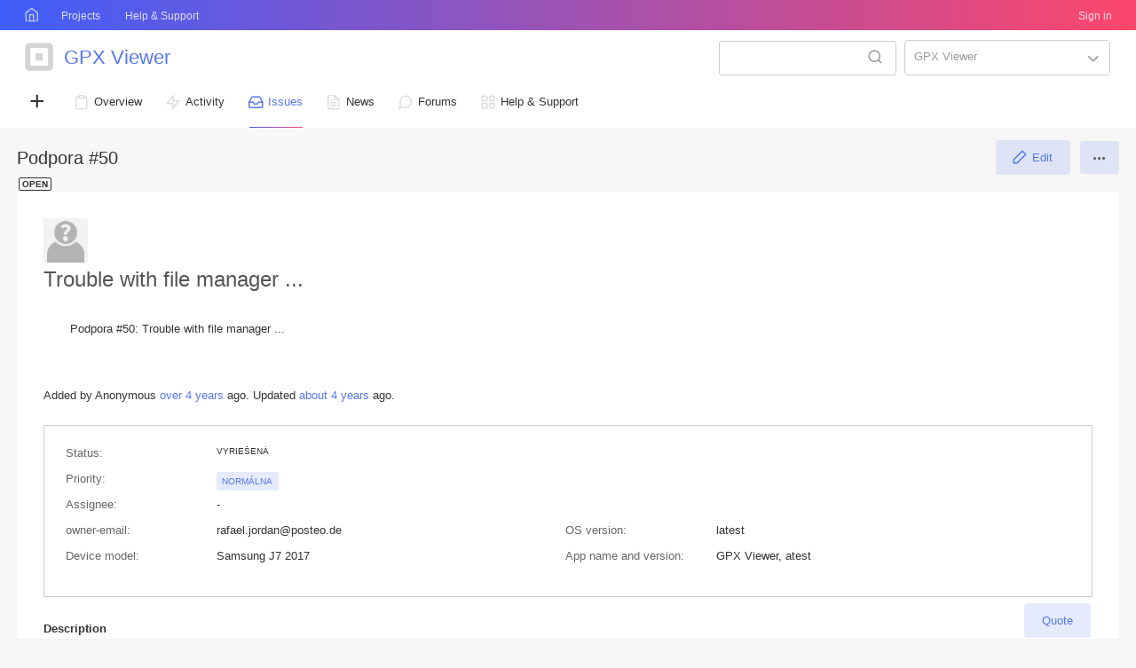

--- FILE ---
content_type: text/html; charset=utf-8
request_url: https://dev.vecturagames.com/issues/50
body_size: 8177
content:
<!DOCTYPE html>
<html lang="en">
<head>
<meta charset="utf-8" />
<title>Podpora #50: Trouble with file manager ... - GPX Viewer - Vectura Games Dev</title>
<meta name="viewport" content="width=device-width, initial-scale=1">
<meta name="description" content="Redmine" />
<meta name="keywords" content="issue,bug,tracker" />
<meta name="csrf-param" content="authenticity_token" />
<meta name="csrf-token" content="3bOMDqorTfm-7ZqLnJM-u1WEhp3_elv2TF5dr5fh48vtvFU3jttfSlm4IJC7chih6WbJYYuGI2EJQpFwiYQ48w" />
<link rel="shortcut icon" type="image/x-icon" href="/assets/themes/zenmine-601/favicon-680581a3.ico" />
<link rel="stylesheet" href="/assets/jquery/jquery-ui-1.13.2-70e53573.css" media="all" />
<link rel="stylesheet" href="/assets/tribute-5.1.3-c23a7bf2.css" media="all" />
<link rel="stylesheet" href="/assets/themes/zenmine-601/application-2715446b.css" media="all" />
<link rel="stylesheet" href="/assets/responsive-194751d3.css" media="all" />

<script type="importmap" data-turbo-track="reload">{
  "imports": {
    "@rails/request.js": "/assets/requestjs-64720317.js",
    "application": "/assets/application-20c5ac24.js",
    "@hotwired/stimulus": "/assets/stimulus.min-7ea3d58b.js",
    "@hotwired/stimulus-loading": "/assets/stimulus-loading-25917588.js",
    "turndown": "/assets/turndown-93630580.js",
    "controllers/api_key_copy_controller": "/assets/controllers/api_key_copy_controller-75f835b3.js",
    "controllers/application": "/assets/controllers/application-fab29967.js",
    "controllers": "/assets/controllers/index-dfefe98d.js",
    "controllers/list_autofill_controller": "/assets/controllers/list_autofill_controller-5f013171.js",
    "controllers/quote_reply_controller": "/assets/controllers/quote_reply_controller-3e6a21f7.js",
    "controllers/sticky_issue_header_controller": "/assets/controllers/sticky_issue_header_controller-18502bbe.js"
  }
}</script>
<link rel="modulepreload" href="/assets/requestjs-64720317.js">
<link rel="modulepreload" href="/assets/application-20c5ac24.js">
<link rel="modulepreload" href="/assets/stimulus.min-7ea3d58b.js">
<link rel="modulepreload" href="/assets/stimulus-loading-25917588.js">
<link rel="modulepreload" href="/assets/turndown-93630580.js">
<link rel="modulepreload" href="/assets/controllers/api_key_copy_controller-75f835b3.js">
<link rel="modulepreload" href="/assets/controllers/application-fab29967.js">
<link rel="modulepreload" href="/assets/controllers/index-dfefe98d.js">
<link rel="modulepreload" href="/assets/controllers/list_autofill_controller-5f013171.js">
<link rel="modulepreload" href="/assets/controllers/quote_reply_controller-3e6a21f7.js">
<link rel="modulepreload" href="/assets/controllers/sticky_issue_header_controller-18502bbe.js">
<script type="module">import "application"</script>
<script src="/assets/jquery-3.7.1-ui-1.13.3-3ca148b8.js"></script>
<script src="/assets/rails-ujs-3de06f48.js"></script>
<script src="/assets/tribute-5.1.3.min-6c16c47a.js"></script><script src="/assets/tablesort-5.2.1.min-c6968762.js"></script>
<script src="/assets/tablesort-5.2.1.number.min-8a47560b.js"></script><script src="/assets/application-legacy-d7c89bc3.js"></script>
<script src="/assets/responsive-aa0cdb6f.js"></script>
<script>
//<![CDATA[
$(window).on('load', function(){ warnLeavingUnsaved('The current page contains unsaved text that will be lost if you leave this page.'); });
//]]>
</script>
<script src="/assets/themes/zenmine-601/theme-4b0df155.js"></script>
<script>
//<![CDATA[
rm = window.rm || {};rm.I18n = rm.I18n || {};rm.I18n = Object.freeze({buttonCopy: 'Copy'});
//]]>
</script>
<script>
//<![CDATA[
rm = window.rm || {};rm.AutoComplete = rm.AutoComplete || {};rm.AutoComplete.dataSources = JSON.parse('{"issues":"/issues/auto_complete?project_id=gpx-viewer\u0026q=","wiki_pages":"/wiki_pages/auto_complete?project_id=gpx-viewer\u0026q="}');
//]]>
</script>
<link rel="stylesheet" href="/assets/plugin_assets/redmine_agile/redmine_agile-a04398f2.css" media="screen" /> <script src="/assets/plugin_assets/redmine_checklists/checklists-b50a9b8b.js"></script><link rel="stylesheet" href="/assets/plugin_assets/redmine_checklists/checklists-057ff00f.css" media="screen" /> <link rel="stylesheet" href="/assets/plugin_assets/redmine_questions/redmine_questions-168b40c1.css" media="screen" /> 
<!-- page specific tags -->
<script src="/assets/jstoolbar/jstoolbar-d7c21366.js"></script><script src="/assets/jstoolbar/common_mark-8a9a868d.js"></script><script src="/assets/jstoolbar/lang/jstoolbar-en-85c9edfe.js"></script><script>
//<![CDATA[
var wikiImageMimeTypes = ["image/gif","image/jpeg","image/png","image/tiff","image/webp","image/x-ms-bmp"];var userHlLanguages = ["c","cpp","csharp","css","diff","go","groovy","html","java","javascript","objc","perl","php","python","r","ruby","sass","scala","shell","sql","swift","xml","yaml"];
//]]>
</script><link rel="stylesheet" href="/assets/jstoolbar-57267577.css" media="screen" />  <script src="/assets/attachments-f07e71fc.js"></script>
    <link rel="alternate" type="application/atom+xml" title="GPX Viewer - Podpora #50: Trouble with file manager ..." href="https://dev.vecturagames.com/issues/50.atom" />
<script src="/assets/context_menu-78dc3795.js"></script><link rel="stylesheet" href="/assets/context_menu-a52e1524.css" media="screen" />  <link rel="stylesheet" href="/assets/plugin_assets/redmineup_tags/redmine_tags-48440f14.css" media="screen" />
  <script src="/assets/plugin_assets/redmineup_tags/redmine_tags-b5ea2bad.js"></script>
  <script src="/assets/plugin_assets/redmineup/select2-38d92c05.js"></script><link rel="stylesheet" href="/assets/plugin_assets/redmineup/select2-079a671f.css" media="screen" /><script src="/assets/plugin_assets/redmineup/select2_helpers-cd046373.js"></script>
</head>
<body class="theme-Zenmine-601 project-gpx-viewer has-main-menu controller-issues action-show avatars-on" data-text-formatting="common_mark">

<div id="wrapper">

<div class="flyout-menu js-flyout-menu">

        <div class="flyout-menu__search">
            <form action="/projects/gpx-viewer/search" accept-charset="UTF-8" name="form-5e93be3b" method="get">
            <input type="hidden" name="issues" value="1" autocomplete="off" />
            <label class="search-magnifier search-magnifier--flyout" for="flyout-search"><svg class="s18 icon-svg" aria-hidden="true"><use href="/assets/icons-64cb2f36.svg#icon--search"></use></svg><span class="icon-label hidden">Search</span></label>
            <input type="text" name="q" id="flyout-search" class="small js-search-input" placeholder="Search" />
</form>        </div>


        <h3>Project</h3>
        <span class="js-project-menu"></span>

    <h3>General</h3>
    <span class="js-general-menu"></span>

    <span class="js-sidebar flyout-menu__sidebar"></span>

    <h3>Profile</h3>
    <span class="js-profile-menu"></span>

</div>


<div id="top-menu">
    <div id="account">
        <ul><li><a class="login" href="/login">Sign in</a></li></ul>    </div>
    
    <ul><li><a class="home" href="/">Home</a></li><li><a class="projects" href="/projects">Projects</a></li><li><a class="questions" href="/questions_sections">Help &amp; Support</a></li></ul></div>

<div id="header">

    <a href="#" class="mobile-toggle-button js-flyout-menu-toggle-button"></a>

    <div id="quick-search">
        <form action="/projects/gpx-viewer/search" accept-charset="UTF-8" name="form-9b952eac" method="get">
        <input type="hidden" name="scope" autocomplete="off" />
        <input type="hidden" name="issues" value="1" autocomplete="off" />
        <label for='q'>
          <a accesskey="4" href="/projects/gpx-viewer/search">Search</a>:
        </label>
        <input type="text" name="q" id="q" size="20" class="small" accesskey="f" data-auto-complete="true" />
</form>        <div id="project-jump" class="drdn"><span class="drdn-trigger">GPX Viewer</span><div class="drdn-content"><div class="quick-search"><svg class="s18 icon-svg" aria-hidden="true"><use href="/assets/icons-64cb2f36.svg#icon--search"></use></svg><input type="text" name="q" id="projects-quick-search" value="" class="autocomplete" data-automcomplete-url="/projects/autocomplete.js?jump=issues" autocomplete="off" /></div><div class="drdn-items projects selection"></div><div class="drdn-items all-projects selection"><a href="/projects?jump=issues">All Projects</a></div></div></div>
    </div>

    <h1><span class="current-project">GPX Viewer</span></h1>

    <div id="main-menu" class="tabs">
        <ul><li>
<a onclick="toggleNewObjectDropdown(); return false;" id="new-object" class="new-object" href="#"> + </a>
<ul class="menu-children"><li><a accesskey="7" class="new-issue-sub" href="/projects/gpx-viewer/issues/new">New issue</a></li></ul>
</li><li><a class="overview" href="/projects/gpx-viewer">Overview</a></li><li><a class="activity" href="/projects/gpx-viewer/activity">Activity</a></li><li><a class="issues selected" href="/projects/gpx-viewer/issues">Issues</a></li><li><a class="news" href="/projects/gpx-viewer/news">News</a></li><li><a class="boards" href="/projects/gpx-viewer/boards">Forums</a></li><li><a class="questions" href="/projects/gpx-viewer/questions_sections">Help &amp; Support</a></li></ul>
        <div class="tabs-buttons" style="display:none;">
            <button class="tab-left" onclick="moveTabLeft(this); return false;"></button>
            <button class="tab-right" onclick="moveTabRight(this); return false;"></button>
        </div>
    </div>
</div>

<div id="main" class="nosidebar">
  
    <div id="sidebar">
        <div id="sidebar-wrapper">
          
          
        </div>
    </div>

    <div id="content">
        
        <div class="contextual">
<a onclick="showAndScrollTo(&quot;update&quot;, &quot;issue_notes&quot;); return false;" class="icon icon-edit " accesskey="e" href="/issues/50/edit"><svg class="s18 icon-svg" aria-hidden="true"><use href="/assets/icons-64cb2f36.svg#icon--edit"></use></svg><span class="icon-label">Edit</span></a>



<span class="drdn"><span class="drdn-trigger"><span class="icon-only icon-actions" title="Actions"><svg class="s18 icon-svg" aria-hidden="true"><use href="/assets/icons-64cb2f36.svg#icon--3-bullets"></use></svg><span class="icon-label">Actions</span></span></span><div class="drdn-content"><div class="drdn-items">
  <a href="#" onclick="copyDataClipboardTextToClipboard(this);; return false;" class="icon icon-copy-link" data-clipboard-text="https://dev.vecturagames.com/issues/50"><svg class="s18 icon-svg" aria-hidden="true"><use href="/assets/icons-64cb2f36.svg#icon--copy-link"></use></svg><span class="icon-label">Copy link</span></a>
  
</div></div></span></div>


<h2 class="inline-block">Podpora #50</h2><span class="badge badge-status-open">open</span>

<div class="issue tracker-3 status-3 priority-2 priority-default details">

  <div class="avatar-with-child">
    <img alt="" title="Author: Anonymous" class="anonymous-avatar avatar" src="/assets/anonymous-836e6542.png" width="50" height="50" />
    
  </div>

<div data-controller="sticky-issue-header">
  <div class="subject" data-sticky-issue-header-target="original">
    <div><h3>Trouble with file manager ...</h3></div>
  </div>
  <div id="sticky-issue-header" data-sticky-issue-header-target="stickyHeader" class="issue">
    <span class="issue-heading">Podpora #50:</span>
    <span class="subject">Trouble with file manager ...</span>
  </div>
</div>

<div class="reaction">
  <span class="reaction-button-wrapper" data-reaction-button-id="reaction_issue_50"><span class="icon reaction-button readonly"><svg class="s18 icon-svg" aria-hidden="true"><use href="/assets/icons-64cb2f36.svg#icon--thumb-up"></use></svg></span></span>
</div>
        <p class="author">
        Added by Anonymous <a title="06/05/2021 01:45 PM" href="/projects/gpx-viewer/activity?from=2021-06-05">over 4 years</a> ago.
        Updated <a title="11/01/2021 02:12 PM" href="/projects/gpx-viewer/activity?from=2021-11-01">about 4 years</a> ago.
        </p>

<div class="attributes">
<div class="splitcontent"><div class="splitcontentleft"><div class="status attribute"><div class="label">Status:</div><div class="value">Vyriešená</div></div><div class="priority attribute"><div class="label">Priority:</div><div class="value">Normálna</div></div><div class="assigned-to attribute"><div class="label">Assignee:</div><div class="value">-</div></div></div><div class="splitcontentleft"></div></div>
<div class="splitcontent"><div class="splitcontentleft"><div class="string_cf cf_1 attribute"><div class="label"><span title="Please enter your e-mail address so you will be notified when this issue is changed." class="field-description">owner-email</span>:</div><div class="value">rafael.jordan@posteo.de</div></div><div class="string_cf cf_10 attribute"><div class="label"><span title="Your device model name eg. Samsung Galaxy S8" class="field-description">Device model</span>:</div><div class="value">Samsung J7 2017</div></div></div><div class="splitcontentleft"><div class="string_cf cf_11 attribute"><div class="label"><span title="Your Android or iOS system version eg. Lollipop 5.1 or iOS 14." class="field-description">OS version</span>:</div><div class="value">latest</div></div><div class="string_cf cf_12 attribute"><div class="label"><span title="App name and version number eg. GPX Viewer PRO 1.29 (this information can be found in app About screen)." class="field-description">App name and version</span>:</div><div class="value">GPX Viewer, atest</div></div></div></div>

<script>
//<![CDATA[
linkableAttributeFields();
//]]>
</script>

 
</div>

<hr />
<div class="description" data-controller="quote-reply">
  <div class="contextual">
  <a data-action="quote-reply#quote" data-quote-reply-url-param="/issues/50/quoted" data-quote-reply-text-formatting-param="common_mark" class="icon icon-quote" href="#"><svg class="s18 icon-svg icon-svg-filled" aria-hidden="true"><use href="/assets/icons-64cb2f36.svg#icon--quote-filled"></use></svg><span class="icon-label">Quote</span></a>
  </div>

  <p><strong>Description</strong></p>
  <div id="issue_description_wiki" class="wiki" data-quote-reply-target="content">
  <p>Since the last update I can't scroll down in the fike manager. Even if I scroll down one or two lines, it scroll up immediately again ....</p>
  </div>
</div>







</div>



<div id="history" class="journals">

<div class="tabs">
  <ul>
    <li><a id="tab-history" class="selected" onclick="showIssueHistory(&quot;history&quot;, this.href); return false;" href="/issues/50?tab=history">History</a></li>
    <li><a id="tab-notes" onclick="showIssueHistory(&quot;notes&quot;, this.href); return false;" href="/issues/50?tab=notes">Notes</a></li>
    <li><a id="tab-properties" onclick="showIssueHistory(&quot;properties&quot;, this.href); return false;" href="/issues/50?tab=properties">Property changes</a></li>
  </ul>
  <div class="tabs-buttons" style="display:none;">
    <button class="tab-left icon-only" type="button" onclick="moveTabLeft(this);">
      <svg class="s18 icon-svg" aria-hidden="true"><use href="/assets/icons-64cb2f36.svg#icon--angle-left"></use></svg>
    </button>
    <button class="tab-right icon-only" type="button" onclick="moveTabRight(this);">
      <svg class="s18 icon-svg" aria-hidden="true"><use href="/assets/icons-64cb2f36.svg#icon--angle-right"></use></svg>
    </button>
  </div>
</div>

  <div id="tab-content-history" class="tab-content">
  <div id="change-95" class="journal has-notes" data-controller="quote-reply">
    <div id="note-1" class="note">
      <h4 class="journal-header">
        <span class="journal-info">
          <img alt="" title="" class="anonymous-avatar avatar" src="/assets/anonymous-836e6542.png" width="24" height="24" />
          Updated by Anonymous <a title="06/06/2021 06:21 PM" href="/projects/gpx-viewer/activity?from=2021-06-06">over 4 years</a> ago
          <span id="journal-95-private_notes" class=""></span>
          
        </span>
        <span class="journal-meta">
          <span class="journal-actions">
            <span class="reaction-button-wrapper" data-reaction-button-id="reaction_journal_95"><span class="icon reaction-button readonly"><svg class="s18 icon-svg" aria-hidden="true"><use href="/assets/icons-64cb2f36.svg#icon--thumb-up"></use></svg></span></span> <a data-action="quote-reply#quote" data-quote-reply-url-param="/issues/50/quoted?journal_id=95&amp;journal_indice=1" data-quote-reply-text-formatting-param="common_mark" class="icon-only icon-quote" title="Quote" href="#"><svg class="s18 icon-svg icon-svg-filled" aria-hidden="true"><use href="/assets/icons-64cb2f36.svg#icon--quote-filled"></use></svg><span class="icon-label hidden">Quote</span></a><span class="drdn"><span class="drdn-trigger"><span class="icon-only icon-actions" title="Actions"><svg class="s18 icon-svg" aria-hidden="true"><use href="/assets/icons-64cb2f36.svg#icon--3-bullets"></use></svg><span class="icon-label">Actions</span></span></span><div class="drdn-content"><div class="drdn-items"><a href="#" onclick="copyDataClipboardTextToClipboard(this);; return false;" class="icon icon-copy-link" data-clipboard-text="https://dev.vecturagames.com/issues/50#note-1"><svg class="s18 icon-svg" aria-hidden="true"><use href="/assets/icons-64cb2f36.svg#icon--copy-link"></use></svg><span class="icon-label">Copy link</span></a></div></div></span>
          </span>
          <a href="#note-1" class="journal-link">#1</a>
        </span>
      </h4>
      <div class="journal-content">
        <div id="journal-95-notes" class="wiki journal-note" data-quote-reply-target="content"><p>Anonimo wrote:</p>
<blockquote>
<p>Since the last update I can't scroll down in the fike manager. Even if I scroll down one or two lines, it scroll up immediately again ....</p>
</blockquote>
<p>I have the same problem. Cannot open the gpx files from the sd card using the file manager of the app. Already tried to uninstall and reinstall the app but nothing changed... maybe we have to wait a bug fixes?!</p></div>
      </div>
    </div>
  </div>
  <i style="display:block;margin-bottom:10px;">This answer was sent to the supportclient.</i>
  <div id="change-96" class="journal has-notes" data-controller="quote-reply">
    <div id="note-2" class="note">
      <h4 class="journal-header">
        <span class="journal-info">
          <img alt="" title="Tomas Vajda" class="gravatar avatar" srcset="https://www.gravatar.com/avatar/279373917012120fd0c02aa560a0deb17c0371880ad4f7559c51dcab493df441?rating=PG&amp;size=48&amp;default=identicon 2x" src="https://www.gravatar.com/avatar/279373917012120fd0c02aa560a0deb17c0371880ad4f7559c51dcab493df441?rating=PG&amp;size=24&amp;default=identicon" />
          Updated by <a class="user active" href="/users/1">Tomas Vajda</a> <a title="06/08/2021 04:08 PM" href="/projects/gpx-viewer/activity?from=2021-06-08">over 4 years</a> ago
          <span id="journal-96-private_notes" class=""></span>
          
        </span>
        <span class="journal-meta">
          <span class="journal-actions">
            <span class="reaction-button-wrapper" data-reaction-button-id="reaction_journal_96"><span class="icon reaction-button readonly"><svg class="s18 icon-svg" aria-hidden="true"><use href="/assets/icons-64cb2f36.svg#icon--thumb-up"></use></svg></span></span> <a data-action="quote-reply#quote" data-quote-reply-url-param="/issues/50/quoted?journal_id=96&amp;journal_indice=2" data-quote-reply-text-formatting-param="common_mark" class="icon-only icon-quote" title="Quote" href="#"><svg class="s18 icon-svg icon-svg-filled" aria-hidden="true"><use href="/assets/icons-64cb2f36.svg#icon--quote-filled"></use></svg><span class="icon-label hidden">Quote</span></a><span class="drdn"><span class="drdn-trigger"><span class="icon-only icon-actions" title="Actions"><svg class="s18 icon-svg" aria-hidden="true"><use href="/assets/icons-64cb2f36.svg#icon--3-bullets"></use></svg><span class="icon-label">Actions</span></span></span><div class="drdn-content"><div class="drdn-items"><a href="#" onclick="copyDataClipboardTextToClipboard(this);; return false;" class="icon icon-copy-link" data-clipboard-text="https://dev.vecturagames.com/issues/50#note-2"><svg class="s18 icon-svg" aria-hidden="true"><use href="/assets/icons-64cb2f36.svg#icon--copy-link"></use></svg><span class="icon-label">Copy link</span></a></div></div></span>
          </span>
          <a href="#note-2" class="journal-link">#2</a>
        </span>
      </h4>
      <div class="journal-content">
        <div id="journal-96-notes" class="wiki journal-note" data-quote-reply-target="content"><p>Hello, thank you for reporting this issue. On any of our devices this issue is not occurring. Currently we are working to get devices on which this issue is occurring. Could I ask you which devices do you have? Thank you.</p></div>
      </div>
    </div>
  </div>
  <i style="display:block;margin-bottom:10px;">This answer was sent to the supportclient.</i>
  <div id="change-97" class="journal has-notes" data-controller="quote-reply">
    <div id="note-3" class="note">
      <h4 class="journal-header">
        <span class="journal-info">
          <img alt="" title="" class="anonymous-avatar avatar" src="/assets/anonymous-836e6542.png" width="24" height="24" />
          Updated by Anonymous <a title="06/09/2021 01:19 PM" href="/projects/gpx-viewer/activity?from=2021-06-09">over 4 years</a> ago
          <span id="journal-97-private_notes" class=""></span>
          
        </span>
        <span class="journal-meta">
          <span class="journal-actions">
            <span class="reaction-button-wrapper" data-reaction-button-id="reaction_journal_97"><span class="icon reaction-button readonly"><svg class="s18 icon-svg" aria-hidden="true"><use href="/assets/icons-64cb2f36.svg#icon--thumb-up"></use></svg></span></span> <a data-action="quote-reply#quote" data-quote-reply-url-param="/issues/50/quoted?journal_id=97&amp;journal_indice=3" data-quote-reply-text-formatting-param="common_mark" class="icon-only icon-quote" title="Quote" href="#"><svg class="s18 icon-svg icon-svg-filled" aria-hidden="true"><use href="/assets/icons-64cb2f36.svg#icon--quote-filled"></use></svg><span class="icon-label hidden">Quote</span></a><span class="drdn"><span class="drdn-trigger"><span class="icon-only icon-actions" title="Actions"><svg class="s18 icon-svg" aria-hidden="true"><use href="/assets/icons-64cb2f36.svg#icon--3-bullets"></use></svg><span class="icon-label">Actions</span></span></span><div class="drdn-content"><div class="drdn-items"><a href="#" onclick="copyDataClipboardTextToClipboard(this);; return false;" class="icon icon-copy-link" data-clipboard-text="https://dev.vecturagames.com/issues/50#note-3"><svg class="s18 icon-svg" aria-hidden="true"><use href="/assets/icons-64cb2f36.svg#icon--copy-link"></use></svg><span class="icon-label">Copy link</span></a></div></div></span>
          </span>
          <a href="#note-3" class="journal-link">#3</a>
        </span>
      </h4>
      <div class="journal-content">
        <div id="journal-97-notes" class="wiki journal-note" data-quote-reply-target="content"><p>I have the same problem. The interaction is at several places not possible anymore. This problem occurs for a few weeks, before the app worked perfectly. I have a Samsung Galaxy S8+. Can you please fix this problem? Thank you.</p>
<p>Best regards,<br>
Johannes<br>
kontakt at geofindet.ch</p></div>
      </div>
    </div>
  </div>
  <i style="display:block;margin-bottom:10px;">This answer was sent to the supportclient.</i>
  <div id="change-100" class="journal has-notes" data-controller="quote-reply">
    <div id="note-4" class="note">
      <h4 class="journal-header">
        <span class="journal-info">
          <img alt="" title="Tomas Vajda" class="gravatar avatar" srcset="https://www.gravatar.com/avatar/279373917012120fd0c02aa560a0deb17c0371880ad4f7559c51dcab493df441?rating=PG&amp;size=48&amp;default=identicon 2x" src="https://www.gravatar.com/avatar/279373917012120fd0c02aa560a0deb17c0371880ad4f7559c51dcab493df441?rating=PG&amp;size=24&amp;default=identicon" />
          Updated by <a class="user active" href="/users/1">Tomas Vajda</a> <a title="06/14/2021 04:53 PM" href="/projects/gpx-viewer/activity?from=2021-06-14">over 4 years</a> ago
          <span id="journal-100-private_notes" class=""></span>
          
        </span>
        <span class="journal-meta">
          <span class="journal-actions">
            <span class="reaction-button-wrapper" data-reaction-button-id="reaction_journal_100"><span class="icon reaction-button readonly"><svg class="s18 icon-svg" aria-hidden="true"><use href="/assets/icons-64cb2f36.svg#icon--thumb-up"></use></svg></span></span> <a data-action="quote-reply#quote" data-quote-reply-url-param="/issues/50/quoted?journal_id=100&amp;journal_indice=4" data-quote-reply-text-formatting-param="common_mark" class="icon-only icon-quote" title="Quote" href="#"><svg class="s18 icon-svg icon-svg-filled" aria-hidden="true"><use href="/assets/icons-64cb2f36.svg#icon--quote-filled"></use></svg><span class="icon-label hidden">Quote</span></a><span class="drdn"><span class="drdn-trigger"><span class="icon-only icon-actions" title="Actions"><svg class="s18 icon-svg" aria-hidden="true"><use href="/assets/icons-64cb2f36.svg#icon--3-bullets"></use></svg><span class="icon-label">Actions</span></span></span><div class="drdn-content"><div class="drdn-items"><a href="#" onclick="copyDataClipboardTextToClipboard(this);; return false;" class="icon icon-copy-link" data-clipboard-text="https://dev.vecturagames.com/issues/50#note-4"><svg class="s18 icon-svg" aria-hidden="true"><use href="/assets/icons-64cb2f36.svg#icon--copy-link"></use></svg><span class="icon-label">Copy link</span></a></div></div></span>
          </span>
          <a href="#note-4" class="journal-link">#4</a>
        </span>
      </h4>
      <div class="journal-content">
        <div id="journal-100-notes" class="wiki journal-note" data-quote-reply-target="content"><p>Hello, thank you. Please, we need more information from you. We have device Samsung Galaxy S7 (which other user described similar problems) and we are unable to reproduce this issue. Do you use SD card? Could I ask you to record a video of this problem using this app: <a href="https://play.google.com/store/apps/details?id=com.hecorat.screenrecorder.free" class="external">https://play.google.com/store/apps/details?id=com.hecorat.screenrecorder.free</a> ? Thank you a lot.</p></div>
      </div>
    </div>
  </div>
  <i style="display:block;margin-bottom:10px;">This answer was sent to the supportclient.</i>
  <div id="change-103" class="journal has-notes" data-controller="quote-reply">
    <div id="note-5" class="note">
      <h4 class="journal-header">
        <span class="journal-info">
          <img alt="" title="Tomas Vajda" class="gravatar avatar" srcset="https://www.gravatar.com/avatar/279373917012120fd0c02aa560a0deb17c0371880ad4f7559c51dcab493df441?rating=PG&amp;size=48&amp;default=identicon 2x" src="https://www.gravatar.com/avatar/279373917012120fd0c02aa560a0deb17c0371880ad4f7559c51dcab493df441?rating=PG&amp;size=24&amp;default=identicon" />
          Updated by <a class="user active" href="/users/1">Tomas Vajda</a> <a title="06/16/2021 04:21 PM" href="/projects/gpx-viewer/activity?from=2021-06-16">over 4 years</a> ago
          <span id="journal-103-private_notes" class=""></span>
          
        </span>
        <span class="journal-meta">
          <span class="journal-actions">
            <span class="reaction-button-wrapper" data-reaction-button-id="reaction_journal_103"><span class="icon reaction-button readonly"><svg class="s18 icon-svg" aria-hidden="true"><use href="/assets/icons-64cb2f36.svg#icon--thumb-up"></use></svg></span></span> <a data-action="quote-reply#quote" data-quote-reply-url-param="/issues/50/quoted?journal_id=103&amp;journal_indice=5" data-quote-reply-text-formatting-param="common_mark" class="icon-only icon-quote" title="Quote" href="#"><svg class="s18 icon-svg icon-svg-filled" aria-hidden="true"><use href="/assets/icons-64cb2f36.svg#icon--quote-filled"></use></svg><span class="icon-label hidden">Quote</span></a><span class="drdn"><span class="drdn-trigger"><span class="icon-only icon-actions" title="Actions"><svg class="s18 icon-svg" aria-hidden="true"><use href="/assets/icons-64cb2f36.svg#icon--3-bullets"></use></svg><span class="icon-label">Actions</span></span></span><div class="drdn-content"><div class="drdn-items"><a href="#" onclick="copyDataClipboardTextToClipboard(this);; return false;" class="icon icon-copy-link" data-clipboard-text="https://dev.vecturagames.com/issues/50#note-5"><svg class="s18 icon-svg" aria-hidden="true"><use href="/assets/icons-64cb2f36.svg#icon--copy-link"></use></svg><span class="icon-label">Copy link</span></a></div></div></span>
          </span>
          <a href="#note-5" class="journal-link">#5</a>
        </span>
      </h4>
      <div class="journal-content">
        <div id="journal-103-notes" class="wiki journal-note" data-quote-reply-target="content"><p>Hello, yesterday, we have released new version of GPX Viewer and GPX Viewer PRO, where this bug is fixed.</p></div>
      </div>
    </div>
  </div>
  <i style="display:block;margin-bottom:10px;">This answer was sent to the supportclient.</i>
  <div id="change-205" class="journal has-details" data-controller="quote-reply">
    <div id="note-6" class="note">
      <h4 class="journal-header">
        <span class="journal-info">
          <img alt="" title="Tomas Vajda" class="gravatar avatar" srcset="https://www.gravatar.com/avatar/279373917012120fd0c02aa560a0deb17c0371880ad4f7559c51dcab493df441?rating=PG&amp;size=48&amp;default=identicon 2x" src="https://www.gravatar.com/avatar/279373917012120fd0c02aa560a0deb17c0371880ad4f7559c51dcab493df441?rating=PG&amp;size=24&amp;default=identicon" />
          Updated by <a class="user active" href="/users/1">Tomas Vajda</a> <a title="11/01/2021 03:12 PM" href="/projects/gpx-viewer/activity?from=2021-11-01">about 4 years</a> ago
          <span id="journal-205-private_notes" class=""></span>
          
        </span>
        <span class="journal-meta">
          <span class="journal-actions">
            <span class="reaction-button-wrapper" data-reaction-button-id="reaction_journal_205"><span class="icon reaction-button readonly"><svg class="s18 icon-svg" aria-hidden="true"><use href="/assets/icons-64cb2f36.svg#icon--thumb-up"></use></svg></span></span><span class="drdn"><span class="drdn-trigger"><span class="icon-only icon-actions" title="Actions"><svg class="s18 icon-svg" aria-hidden="true"><use href="/assets/icons-64cb2f36.svg#icon--3-bullets"></use></svg><span class="icon-label">Actions</span></span></span><div class="drdn-content"><div class="drdn-items"><a href="#" onclick="copyDataClipboardTextToClipboard(this);; return false;" class="icon icon-copy-link" data-clipboard-text="https://dev.vecturagames.com/issues/50#note-6"><svg class="s18 icon-svg" aria-hidden="true"><use href="/assets/icons-64cb2f36.svg#icon--copy-link"></use></svg><span class="icon-label">Copy link</span></a></div></div></span>
          </span>
          <a href="#note-6" class="journal-link">#6</a>
        </span>
      </h4>
      <div class="journal-content">
          <ul class="journal-details">
              <li><strong>Status</strong> changed from <i>Nová</i> to <i>Vyriešená</i></li>
          </ul>
        
      </div>
    </div>
  </div>
  

</div>
  
  

<script>
//<![CDATA[
showIssueHistory("history", this.href)
//]]>
</script>

</div>

<div style="clear: both;"></div>
<div class="contextual">
<a onclick="showAndScrollTo(&quot;update&quot;, &quot;issue_notes&quot;); return false;" class="icon icon-edit " href="/issues/50/edit"><svg class="s18 icon-svg" aria-hidden="true"><use href="/assets/icons-64cb2f36.svg#icon--edit"></use></svg><span class="icon-label">Edit</span></a>



<span class="drdn"><span class="drdn-trigger"><span class="icon-only icon-actions" title="Actions"><svg class="s18 icon-svg" aria-hidden="true"><use href="/assets/icons-64cb2f36.svg#icon--3-bullets"></use></svg><span class="icon-label">Actions</span></span></span><div class="drdn-content"><div class="drdn-items">
  <a href="#" onclick="copyDataClipboardTextToClipboard(this);; return false;" class="icon icon-copy-link" data-clipboard-text="https://dev.vecturagames.com/issues/50"><svg class="s18 icon-svg" aria-hidden="true"><use href="/assets/icons-64cb2f36.svg#icon--copy-link"></use></svg><span class="icon-label">Copy link</span></a>
  
</div></div></span></div>


<div style="clear: both;"></div>
  <div id="update" style="display:none;">
    <h3>Edit</h3>
    <form class="edit_issue" id="issue-form" enctype="multipart/form-data" action="/issues/50" accept-charset="UTF-8" name="issue-form-ab83e27e" method="post"><input type="hidden" name="_method" value="patch" autocomplete="off" /><input type="hidden" name="authenticity_token" value="FDW9H9Ik1DEjZgjEQLj-5oyB1qbWbZjqSFTYctF71m8kOmQm9tTGgsQzst9nWdj8MGOZWqKR4H0NSBStzx4NVw" autocomplete="off" />
    
    
    <div class="box">
      <fieldset id="add_notes"><legend>Notes</legend>
      <textarea cols="60" rows="10" class="wiki-edit" data-auto-complete="true" data-controller="list-autofill" data-action="beforeinput-&gt;list-autofill#handleBeforeInput" data-list-autofill-text-formatting-param="common_mark" name="issue[notes]" id="issue_notes">
</textarea>
      <script>
//<![CDATA[
var wikiToolbar = new jsToolBar(document.getElementById('issue_notes')); wikiToolbar.setHelpLink('/help/wiki_syntax'); wikiToolbar.setPreviewUrl('/issues/preview?issue_id=50&project_id=gpx-viewer'); wikiToolbar.draw();
//]]>
</script>


      <input type="checkbox" name="send_to_owner" id="send_to_owner" value="true" checked="checked" /> Send mail to supportclient (rafael.jordan@posteo.de)

      </fieldset>
      <fieldset id="add_attachments"><legend>Files</legend>

        <div id="new-attachments" style="display:inline-block;">
          
<span class="attachments_form">
  <span class="attachments_icons hidden">
    <svg class="s18 icon-svg svg-del" aria-hidden="true"><use href="/assets/icons-64cb2f36.svg#icon--del"></use></svg>
    <svg class="s16 icon-svg svg-attachment" aria-hidden="true"><use href="/assets/icons-64cb2f36.svg#icon--attachment"></use></svg>
    <svg class="s16 icon-svg svg-loader" aria-hidden="true"><use href="/assets/icons-64cb2f36.svg#icon--loader"></use></svg>
    <svg class="s16 icon-svg svg-hourglass" aria-hidden="true"><use href="/assets/icons-64cb2f36.svg#icon--hourglass"></use></svg>
  </span>
  <span class="attachments_fields">
  </span>
  <span class="add_attachment" style="">
    <input type="file" name="attachments[dummy][file]" class="file_selector filedrop" multiple="multiple" onchange="addInputFiles(this);" data-max-number-of-files-message="This file cannot be uploaded because it exceeds the maximum number of files that can be attached simultaneously (10)" data-max-file-size="5242880" data-max-file-size-message="This file cannot be uploaded because it exceeds the maximum allowed file size (5 MB)" data-max-concurrent-uploads="2" data-upload-path="/uploads.js" data-param="attachments" data-description="true" data-description-placeholder="Optional description" />
    (Maximum size: 5 MB)
  </span>
</span>


        </div>
      </fieldset>
    </div>

    <input autocomplete="off" type="hidden" value="6" name="issue[lock_version]" id="issue_lock_version" />
    <input type="hidden" name="last_journal_id" id="last_journal_id" value="205" autocomplete="off" />
    <input type="submit" name="commit" value="Submit" data-disable-with="Submit" />
    <a onclick="$(&#39;#update&#39;).hide(); return false;" href="/issues/50">Cancel</a>
    
    
    
    
</form>
  </div>


<p class="other-formats hide-when-print">Also available in:  <span><a class="pdf" rel="nofollow" href="/issues/50.pdf">PDF</a></span>
  <span><a class="atom" rel="nofollow" href="/issues/50.atom">Atom</a></span>
</p>





        
        <div style="clear:both;"></div>
    </div>
</div>
<div id="footer">
    Powered by <a target="_blank" rel="noopener" href="https://www.redmine.org/">Redmine</a> &copy; 2006-2026 Jean-Philippe Lang
</div>

<div id="ajax-indicator" style="display:none;">
  <span class="icon">
    <svg class="s18 icon-svg svg-loader" aria-hidden="true"><use href="/assets/icons-64cb2f36.svg#icon--loader"></use></svg><span class="icon-label">Loading...</span>
  </span>
</div>
<div id="ajax-modal" style="display:none;"></div>
<div id="icon-copy-source" style="display: none;"><svg class="s18 icon-svg" aria-hidden="true"><use href="/assets/icons-64cb2f36.svg#icon--"></use></svg></div>

</div>
<script>
//<![CDATA[
setSelect2Filter('issue_tags', {"url":"/auto_completes/redmine_tags"});
//]]>
</script>

</body>
</html>


--- FILE ---
content_type: text/css
request_url: https://dev.vecturagames.com/assets/themes/zenmine-601/application-2715446b.css
body_size: 803
content:
/* Zenmine Theme version 6.0.1, Copyright (C) 2019-2025 - Luis Blasco www.bestredminetheme.com */

/**********************************************************/
/* INITIALIZE */
/**********************************************************/

@import url("/assets/themes/zenmine-601/default-a8e92a43.css");
@import url("/assets/themes/zenmine-601/icons-0e23e97a.css");
@import url("/assets/themes/zenmine-601/forms-53650dd0.css");
@import url("/assets/themes/zenmine-601/plugins-e30f75fe.css");
@import url("/assets/themes/zenmine-601/style-825a57b0.css");
@import url("/assets/themes/zenmine-601/admin-affdfde6.css");
@import url("/assets/themes/zenmine-601/mobile-39f13fd1.css");
@import url("/assets/themes/zenmine-601/version-09f1002f.css");
@import url("/assets/themes/zenmine-601/dark-97e1ded5.css");
@import url("/assets/themes/zenmine-601/customize-4ce30328.css");

--- FILE ---
content_type: text/css
request_url: https://dev.vecturagames.com/assets/plugin_assets/redmine_checklists/checklists-057ff00f.css
body_size: 3160
content:
#checklist_form_items input[type="checkbox"], 
#checklist_items input[type="checkbox"] {
  height: initial;
}

div#checklist ul {
	list-style: none;
	padding-left: 0px;
	margin-bottom: 0px;
}

div#checklist li {
  padding-bottom: 10px;
  margin-left: 10px;
}

.checklist-checkbox {height: inherit}

#checklist li:hover a.delete {opacity: 1;}

#checklist a.delete {opacity: 0.4;}

span.checklist-item {
  display: block;
  margin-bottom: 5px;
}

span.checklist-subject.is-done-checklist-item, span.checklist-item.is-done-checklist-item, #checklist_items li.is-done-checklist-item  {
  text-decoration: line-through;
  color: #999;
}

span.checklist-remove { margin-left: 2px; opacity: 0.4;}

span.checklist-remove:hover  {opacity: 1;}

span.checklist-edit-box input {
    margin-right: 6px;
    width: 40%;
    -moz-transition: top 0.2s;
    -o-transition: top 0.2s;
    -webkit-transition: top 0.2s;
    transition: top 0.2s;
}

.invalid span.checklist-edit-box input {
  border-color: #b94a48;
  color: #b94a48;
}

.invalid span.checklist-edit-box input:focus {
  border-color: #953b39;
  color: #b94a48;
}

.invalid .checklist-edit-save-button {
  display: none;
}

span.checklist-edit-reset-button {
    cursor: pointer;
    color: #2996CC;
}

span.checklist-subject {cursor: pointer;}

span.checklist-item.show .checklist-edit,
span.checklist-item.show .checklist-edit-only,
span.checklist-item.show .checklist-new,
span.checklist-item.show .checklist-new-only,
span.checklist-item.edit .checklist-show,
span.checklist-item.edit .checklist-new-only,
span.checklist-item.new .checklist-edit-only,
span.checklist-item.new .checklist-show-or-edit,
span.checklist-item.new .checklist-show-only,
span.checklist-item.edit .checklist-show-only {
  display: none;
}

div#checklist ol {
  display: inline-block;
  padding-left: 0;
}

.checklist-section {
  padding-top: 10px;
  font-weight: bold;
  border-bottom-width: 1px;
  border-bottom-style: solid;
  border-bottom-color: #eee;
}

.checklist-item.checklist-section > .checklist-checkbox { display: none; }

#checklist_items li.checklist-section {
  padding-bottom: 5px;
  margin-bottom: 5px;
}

.completed-section { color: #999; }

.save-new-by-button { cursor: pointer; }

table.list td.checklist_relations { text-align: left }

/* ========================================================================= */
/*                        Checklist context menu                             */
/* ========================================================================= */

#checklist-menu ul, #checklist-menu li, #checklist-menu a {
  display:block;
  margin:0;
  padding:0;
  border:0;
}

#checklist-menu {
  display: none;
  position: absolute;
  font-size: 0.9em;
}

#checklist-menu, #checklist-menu ul {
  width: 150px;
  border: 1px solid #ccc;
  background: white;
  list-style: none;
  padding: 2px;
  border-radius: 2px;
  z-index: 10;
}

#checklist-menu li {
  position: relative;
  padding: 1px;
  border: 1px solid white;
}

#checklist-menu a:not(:has(svg)) {
  text-decoration: none !important;
  padding: 2px 0px 2px 20px;
}

#checklist-menu a:hover { color:#2A5685; }
#checklist-menu li:hover { border:1px solid #628db6; background-color:#eef5fd; border-radius:3px; }


--- FILE ---
content_type: text/css
request_url: https://dev.vecturagames.com/assets/themes/zenmine-601/icons-0e23e97a.css
body_size: 29654
content:
/* Zenmine Theme version 6.0.1, Copyright (C) 2019-2025 - Luis Blasco www.bestredminetheme.com */

@font-face {
  font-family: "zenmine";
  src: url("/assets/themes/zenmine-601/zenmine-9f3a35e6.eot?t=1525787366991"); /* IE9*/
  src: url("/assets/themes/zenmine-601/zenmine-9f3a35e6.eot?t=1525787366991#iefix") format('embedded-opentype'), /* IE6-IE8 */
  url("/assets/themes/zenmine-601/zenmine-bc01b9db.woff?t=1525787366991") format('woff'), /* chrome, firefox */
  url("/assets/themes/zenmine-601/zenmine-a4732585.ttf?t=1525787366991") format('truetype'), /* chrome, firefox, opera, Safari, Android, iOS 4.2+*/
  url("/assets/themes/zenmine-601/zenmine-f7c00b79.svg?t=1525787366991#zenmine") format('svg'); /* iOS 4.1- */
}

@font-face {
  font-family: "filetypes";
  src: url("/assets/themes/zenmine-601/filetypes-ea5b1fb9.eot?t=1525787366991"); /* IE9*/
  src: url("/assets/themes/zenmine-601/filetypes-ea5b1fb9.eot?t=1525787366991#iefix") format('embedded-opentype'), /* IE6-IE8 */
  url("/assets/themes/zenmine-601/filetypes-60b6a370.woff?t=1525787366991") format('woff'), /* chrome, firefox */
  url("/assets/themes/zenmine-601/filetypes-c2f89563.ttf?t=1525787366991") format('truetype'), /* chrome, firefox, opera, Safari, Android, iOS 4.2+*/
  url("/assets/themes/zenmine-601/filetypes-b5b1bffd.svg?t=1525787366991#filetypes") format('svg'); /* iOS 4.1- */
}

#main-menu.tabs a:not(.new-object)::before{
  font-family: "zenmine";
  content: "\e878";
  line-height: inherit;
}

#main-menu .menu-children li a:before{
  font-family: none !important;
  content: none !important;
}

#admin-menu li .tags::before, #admin-menu li .ldap-sync::before, .icon:not(h3,.sort,.icon-magnifier)::before,.icon-plugins:before, #admin-menu li a::before{
  font-family: "zenmine" !important;
  content: "\e878" !important;
}


#top-menu .icon:not(h3)::before, #top-menu .icon-plugins:before {
    content: "" !important;
}

.icon-file::before, .icon.icon-file::before, .icon.icon-history::before {
  font-family: "zenmine";
  content: "\e870"!important;
}

.icon-checked::before, .icon.icon-checked::before, .icon.icon-test::before,.icon.icon-issue-closed:before, .icon-issue-closed:before, .icon-ok::before, .icon.icon-ok::before, .icon-only.icon-ok::before{
  font-family: "zenmine";
  content: "\e8e5"!important;
}

.icon-only.icon-ok, .icon-only.icon-error{
  width: 16px;
}

.icon-reload:before, .icon.icon-reload:before, .icon.icon-multiple::before,.icon.icon-cancel::before{
  font-family: "zenmine";
  content: "\e8ae"!important;
}

#admin-menu li .roles::before, .icon-roles:before, .icon.icon-roles:before{
  font-family: "zenmine";
  content: "\e8c2"!important;
}

#admin-menu li .email-logs::before, a.icon-email-logs::before, .icon-email::before, .icon.icon-email::before, .icon.icon-email-to::before{
  font-family: "zenmine";
  content: "\e88a"!important;
  font-size: 1.4rem !important;
  vertical-align: middle !important;
}

.journal a.icon-email-logs::before{
  vertical-align: initial !important;	
}

#admin-menu li .agile::before, #main-menu.tabs .agile::before, .icon.agile::before, .flyout-menu .agile::before{
  font-family: "zenmine";
  content: "\f94a"!important;
}

.backlog::before{
  font-family: "zenmine";
  content: "\f94a"!important;
  transform: rotate(90deg);
  display: inline-block;
}



#admin-menu li .contacts::before, #main-menu.tabs .contacts::before, .icon.contacts::before, .flyout-menu .contacts::before, .flyout-menu .wiki::before{
  font-family: "zenmine";
  content: "\e837"!important;
}

#main-menu.tabs .deals:before, .flyout-menu .deals:before{
  font-family: "zenmine";
  content: "\e838"!important;
}

#main-menu.tabs .orders::before, .flyout-menu .orders::before{
  font-family: "zenmine";
  content: "\e84b"!important;
}

#admin-menu li .helpdesk::before, .icon.helpdesk::before{
  font-family: "zenmine";
  content: "\e883"!important;
}

#admin-menu li .workflows::before, .icon-workflows:before, .icon.icon-workflows:before{
  font-family: "zenmine";
  content: "\e91e"!important;
}

#admin-menu li .invoices::before, #main-menu .expenses::before, #main-menu.tabs .invoices::before, .icon.invoices::before, .icon-money-dollar:before, .icon.icon-money-dollar:before,.flyout-menu .invoices::before, .flyout-menu .expenses::before{
  font-family: "zenmine";
  content: "\e917"!important;
}

#admin-menu li .finance::before, .finance::before, .icon.finance::before{
  font-family: "zenmine";
  content: "\e831"!important;
}


 #admin-menu li .people::before, #admin-menu li .groups::before, .icon.people::before, .icon.icon-group::before, .icon-group::before, .flyout-menu .people::before{
  font-family: "zenmine";
  content: "\e8ea"!important;
}

#admin-menu li .products::before, #main-menu.tabs .products::before, .icon.products::before, .gantt_subjects .icon-package a::before, .flyout-menu .products::before{
  font-family: "zenmine";
  content: "\e8a1"!important;
}

.icon-save::before, .icon.icon-save::before{
  font-family: "zenmine";
  content: "\e8bc"!important;
}

.overview::before{
  font-family:'zenmine';
  content: "\e84b"!important;
}

.activity::before{
  font-family:'zenmine';
  content: "\e8f8"!important;
}

.icon.icon-time-entry:before{
  font-family: "zenmine";
  content: "\e84d" !important;
}

.icon.icon-issue-edit:before, .icon.icon-edit::before{
  font-family: "zenmine";
  content: "\e866" !important;
}

#admin-menu li .custom-fields::before, .icon.icon-custom-fields:before{
  font-family: "zenmine";
  content: "\e867" !important;
}

.icon.icon-issue-note:before, .flyout-menu .contacts::before{
  font-family: "zenmine";
  content: "\e890" !important; 
}

#admin-menu li .trackers::before, .icon.icon-issue:before, .gantt_subjects_container a.issue::before, .filename .icon.icon-project::before{
  font-family: "zenmine";
  content: "\e87d"!important; 
}

.icon-help {
    background-image: none; 
}

#issue_tracker_id + .icon-help {
    background-image: url("/assets/themes/zenmine-601/help-872ce501.png");
}


#admin-menu li .info::before, .icon.icon-help:before{
  font-family: "zenmine";
  content: "\e87f"!important; 
}

#admin-menu li .ldap-authentication::before, .icon-error::before, .icon.icon-error::before, .icon.icon-warning::before, .icon-server-authentication::before, .icon.icon-server-authentication::before{
  font-family: "zenmine";
  content: "\e81e" !important;   
}

.icon.roadmap::before, .roadmap::before{
  font-family: "zenmine";
  content: "\e88c"!important;
} 

.icon.issues::before, .issues::before{
  font-family: "zenmine";
  content: "\e87d"!important;
}

#admin-menu li .issue-statuses::before, .icon.icon-issue-edit.issue-statuses::before{
  font-family: "zenmine";
  content: "\e8dc"!important;
}

.icon.icon-time::before, .icon-time::before,.time-entries::before, .icon.icon-time-add::before{
  font-family:'zenmine';
  content: "\e84d"!important;
}

.icon.icon-stats::before{
  font-family: "zenmine";
  content: "\e8ac"!important;
}

.icon.icon-locked::before, .icon.icon-passwd::before, .icon-lock::before, .icon.icon-lock::before{
  font-family: "zenmine";
  content: "\e887"!important;
}

.icon-sticky.icon-locked::before,.icon.bookmark::before{
  font-family: "zenmine";
  content: "\e83b"!important;
}

.icon.gantt::before, .gantt::before{
  font-family:'zenmine';
  content: "\e831" !important;
    transform: rotate(90deg);
    display: inline-block;
}


.icon.calendar::before, .calendar::before{
  font-family:'zenmine';
  content: "\e83a" !important;
}

.icon.news::before, .news::before{
  font-family:'zenmine';
  display:inline-block;
  content: "\e870" !important;
}

#admin-menu li .projects::before, .projects .child .project::before, #main-menu.tabs a.projects::before, body:not(.controller-trackers):not(.controller-users) .icon-projects::before, body:not(.controller-trackers):not(.controller-projects):not(.controller-users) .projects:not(.list)::before, .gantt_subjects .icon-projects a::before {
  font-family:'zenmine';
  content: "\e874" !important;
}

.project.root::before, .icon.my-project::before{
	content: none!important;
}

.projects .child .project::before{
  margin-right:6px;
  font-size: 1.3rem;
}

.projects .child .projectshide + .project::before{
  content: "" !important;
  margin-right: 0;
}

.projectshide.open:before, .projectshide.closed:before{
    cursor: pointer;
    display: inline-block;
    font-size: 18px;
    margin: 10px 0px 10px 0px;
    font-family: "zenmine";
}

.projectshide.open:before {
    content: "\e91a" !important;
}

.projectshide.closed:before {
    content: "\e918" !important;
}

.icon.icon-add::before, .icon-add::before, #project_custom_field_values_3_add_link::before, .icon.icon-add-bullet::before, #expense_contact_id_add_link:before, #order_contact_id_add_link:before, #deal_contact_id_add_link:before{
  font-family:'zenmine';
  content: "\e8b1" !important;
}

.icon.icon-link-add:before{
  font-family:'zenmine';
  content: "\e882" !important;
}

.icon-link-break::before{
  font-family:'zenmine';
  content: "\e881" !important;
}


#project_custom_field_values_3_add_link{
    font-size: 1.6rem;
    margin-left: 8px;
    color: #333;
    text-decoration:none;
}

.documents::before, .flyout-menu .repository::before, #main-menu .dmsf::before{
  font-family:'zenmine';
  content: "\e90d" !important;
}

.repository::before{
  font-family:'zenmine';
  content: "\e91e" !important;
}

#main-menu .wiki::before{
  font-family:'zenmine';
    content: "\e837" !important;
}

#main-menu .boards::before, table.boards a.board::before, .flyout-menu .boards::before{
  font-family: "zenmine";
  content: "\e890" !important;
}

.splitcontentleft .wiki::before{
  display:none;
}

.files::before, .icon.icon-upload::before, #main-menu.tabs .drive.selected::before{
  font-family:'zenmine';
  content: "\e8e3" !important;
}

body:not(.controller-settings) .settings:not(fieldset)::before{
  font-family:'zenmine';
  content: "\e90a" !important;
}

#admin-menu li .settings::before, #admin-menu .icon.icon-settings::before{
    font-family: 'zenmine';
    content: "\e90a" !important;
}

.icon.icon-zoom-in:before, .issues.box .icon-only.icon-zoom-in:after{
  font-family:'zenmine';
  content: "\e8f9" !important;
}

.icon.icon-zoom-out:before, .issues.box .icon-only.icon-zoom-out:after{
  font-family:'zenmine';
  content: "\e8fa" !important;
}

.icon.icon-fullscreen:before, button.jstb_zenedit:before, button.jstb_zenedit.theme:before{
  font-family:'zenmine';
  content: "\e868" !important;
}

.icon.icon-folder:before, .icon.icon-projects:before, .icon-projects:before, .flyout-menu .projects::before{
  font-family:'zenmine';
  content: "\e874"!important;
}

div.wiki-page .icon-only.icon-edit{
  display:inline;
}

.icon-only.icon-edit{
  display:contents;
  font-size:0;
  text-decoration:none;
}

.icon-edit::before {
  font-family:'zenmine';
  content: "\e866"!important;
  font-size:1.4rem;
}

.icon-copy::before, .icon.icon-copy::before{
  font-family:'zenmine';
  content: "\e855"!important;
}

.icon.icon-helpdesk::before{
  font-family:'zenmine';
  content: "\e883"!important;
}

.journal-actions .icon-only {
  padding-left:6px;
  display:inline;
  font-size: 0;
}

.journal-actions .icon-only::after {
  font-size: 1.4rem;
}

.icon-only.icon-not-ok{
    display: initial;
    font-size:1.5rem;
    text-decoration:none;
}

.dmsf .icon.icon-unlock::before, .dmsf .icon-unlock::before{
  font-family: "zenmine"!important;
  content: "\e887"!important;
  margin-left: 12px;
  margin-right: -30px;
}

.icon.icon-unlock::before, .icon-unlock::before{
  font-family: "zenmine"!important;
  content: "\e880"!important;
}

.ui-icon-closethick:before, .icon-only.icon-not-ok:after, .icon.icon-disable::before, .icon-only.icon-clear-query::after{
  font-family: "zenmine"!important;
  content: "\f900"!important;
}

.icon-only.icon-clear-query{
	font-size: 0 !important;
  float: right;
  width: 15px;
}

.icon-only.icon-clear-query::after{
	font-size: 16px;
}

body:not(.controller-projects) .icon.icon-fav-off:before, .icon-only.icon-magnifier::before, .icon.icon-fav-off::before{ 
  font-family: "zenmine"!important;
  content: "\e86a"!important; 
}

.icon-only.icon-magnifier{ 
	font-size: 0;
	display: contents;
	text-decoration:none;
}

.icon-only.icon-magnifier::before{
	font-size:1.2rem;
}

body:not(.controller-projects) .icon.icon-fav:before{
    font-family: "zenmine"!important;
    content: "\e86e"!important;
}

body:not(.controller-projects) .icon.icon-comment:not(.answers):not(.last-comment):before, .icon-only.icon-comment::before{
    font-family: "zenmine"!important;
    content: "\e890"!important;
}

.home::after, .flyout-menu .home::before{
  font-family: "zenmine"!important;
  content:'\e879' !important;
}

#admin-menu li .users::before, .my-account::after, .icon-contact:before, .icon.icon-company-contact::before, .icon-company-contact::before, .icon-user::before, .icon.icon-user::before{
  font-family: "zenmine"!important;
  content: "\e8e9" !important;
  vertical-align: unset !important;
}

.logout::after{
  font-family: "zenmine"!important;
  content:'\e888' !important;
}

body.controller-workflows.action-edit form p a::before, body.controller-workflows.action-permissions form p a::before, #admin-menu li .enumerations::before, .icon.icon-summary:before, .toggle-multiselect::before, .icon-list::before, .icon.icon-list::before{
    font-family: "zenmine"!important;
    content: "\e886"!important;
}

.resource-planning-chart .user-resource-bookings.open span.expander::before{
  font-family: "zenmine"!important;
  content: "\e91a"!important;
}

.resource-planning-chart .user-resource-bookings:not(.open) span.expander::before{
  font-family: "zenmine"!important;
  content: "\e918"!important;
}

.icon.icon-helpdesk-reply::before{
  font-family: "zenmine";
  content:"\e890"!important;
  -webkit-transform: rotate(90deg);
  -ms-transform: rotate(90deg);
  transform: rotate(10deg);
}

.fa-question::before{
  content: "?" !important;
  font-size:1.5rem;
}

tr.project.idnt td.name span:before {
    font-family: "zenmine";
    content: "\e856" !important;
    position: relative;
    margin-right: 4px;
}

body:not(.admin).login::after,
.register::after{
    font-family: "zenmine";
    content: "\e8e9";
    position: relative;
    top: 4px;
    left: 7px;
    margin-left:7px;
}

.icon.icon-link-add, .icon-public-link, .journal .contextual .icon-only, .icon.icon-email-logs, .icon-only.icon-magnifier, .sort-handle, table.cal a.issue, p.cal.legend .starting, p.cal.legend .ending, p.cal.legend .starting.ending, table.boards a.board, .drdn-items a.icon, .icon-package, .icon-file, button.tab-left, button.tab-right, .icon-zoom-in, .icon-edit, .icon-shared, .icon-helpdesk, .icon-company-contact, .icon-issue, .icon-error, .icon-ok, .icon-not-ok, .icon.icon-checked, .icon-only.icon-checked, .icon-only.icon-ok, .icon-lock, .icon-locked, .jstElements button, .icon-contact, .icon-issue-closed, .resource-planning-chart .user-resource-bookings span.expander, .icon-attachment, .journal-actions a, .icon-email, .icon-comment, .icon-comments, .icon-project, .icon-projects{
    background-image: none !important;
}

#project_custom_field_values_3_add_link img{
  display:none;
}

.icon.icon-import::before{  
  font-family: "zenmine"!important;
  content: "\e8e3"!important;
}

.icon.icon-phone::before {   
  font-family: "zenmine"!important;
  content: "\e8a5"!important;
  font-size: 1.4rem;
}

.icon-only.icon-error::before, .icon-ok::before, .icon.icon-ok::before, .icon-only.icon-ok::before, .drive.selected::before, #files-sidebar-menu .icon.icon-del::before, .icon.icon-upload::before, .icon.bookmark::before, .controller-projects .news.box::before, .controller-projects .members.box::before, #admin-menu li a::before, .issues::before, .icon:not(.icon-email)::before, .icon-time::before, #main-menu ul li a::before,.issues th a::after{ 
    font-family: 'zenmine';
    font-size: 1.8rem;
    margin-right: 5px;
    vertical-align: sub;
    margin-left: -2px;
}

.selection .icon.icon-contact:before{
  vertical-align: middle !important;
  font-family: "zenmine" !important;
  content: "\e837" !important;
}

.project.icon-fav::before{
	vertical-align: initial;
	margin-left: 0;
}

body:not(.controller-settings) .issues th a:after{
  font-family:'zenmine';
  content: "\e842";
  opacity:0.2;
  position: relative;
  margin-left: 2px;
  font-size:1.5rem;
}

body:not(.controller-settings) .issues th a:hover:after{
  opacity:0.8;
}

/*.issues th a:hover:after{
  font-family:'zenmine';
  content: "\e842";
  opacity: 0.8;
}*/


a.sort.asc::after{
  font-family:'zenmine';
  content: "\e845"!important;
  opacity: 1;
}

a.sort.desc::after{
  font-family:'zenmine';
  content: "\e842"!important;
  opacity: 1;
}

p.cal.legend .starting.ending::before, ul.cal .starting.ending a.issue::before{
  font-family:'zenmine';
  content: "\e915";
  color:#333333;
  margin-right: 4px;
}

p.cal.legend .starting::before, ul.cal .starting a.issue::before{
  font-family:'zenmine';
  content: "\e844";
  color:#1DC9A0;
}

p.cal.legend .ending::before, ul.cal .ending a.issue::before{
  font-family:'zenmine';
  content: "\e843";
  color:#FD397A;
}

.issues th a.selected::after{
  font-family:'zenmine';
  content: "\e842";
  opacity: 0.9;
}

#project-jump .drdn-trigger::after, label[for=block-select]::after{
    font-family: 'zenmine' !important;
    content: "\e842";
}

.drdn-items.selection>*.selected:before{
    font-family : "zenmine";
    content:"\e8e5";
}

.projects .icon-projects,
.issues .icon::before{
  display:none;
}


.icon.icon-attachment::before, .icon-attachment::before{
  font-family:'zenmine';
  content: "\e904"!important;
  font-size:1.3rem;
}

.attachments .icon-magnifier, .icon-warning{
  background:none;
}


.delete.icon-only.icon-del,
.icon-only.icon-download{
  width:auto;
  padding:0;
  background-image:none;
  text-decoration:none;
  font-size:0;
}

.delete.icon-only.icon-del::before, .icon-only.icon-download::before{
  font-size:1.2rem;
}

.delete.icon-only.icon-del::after{
  content:"";
}

.description .contextual .icon-comment:after{
  display: none;
}

.attachments .icon-only.icon-edit:hover:after{
  opacity: 1;
}

.icon-download::after{
  font-family:'zenmine';
  content: "\e864"!important;

}

.icon-only.icon-comment::after{
  font-family:'zenmine';
  content: "\e890"!important;

}

.icon-only.icon-del::after, .icon.icon-del::before, .icon-only.icon-del::before{
  font-family:'zenmine';
  content: "\e8d9" !important;
  color: #FD397A;
}

.attachments_form .icon-only.icon-del{
  width: 12px;
  background: none;
}

.icon-del:before, .icon-only.icon-del:before, #files-sidebar-menu .icon.icon-del::before {
  font-family: 'zenmine';
  content: "\e8d9"!important;
  color:#FD397A;
}

.attachments .icon-only.icon-edit::after{
  font-family:'zenmine';
  content: "\e866" !important;
  opacity: 0.6;
}

.icon-time-add::before{
  font-family:'zenmine';
  content: "\e84d" !important;
}

.icon.icon-document:before  {
  font-family:'zenmine';
  content: "\e90d" !important;
}

.icon-document{
  background:none;
}

.icon.icon-wiki-page:before {
  font-family:'zenmine';
  content: "\e837" !important;
}

.icon.icon-message:before, .icon.icon-reply:before  {
  font-family:'zenmine';
  content: "\e891"!important;
}

.icon-history {
    background-image: none;
}

.drdn-items .icon-history::before{
  font-family:'zenmine';
  content: "\e866"!important
}

.wiki_page-1-watcher.icon.icon-fav::before{
  font-family:'zenmine';
  content: "\e86e"!important;
  color:#fff;
}

.wiki_page-1-watcher.icon.icon-fav,
.wiki_page-1-watcher.icon.icon-fav.btn.btn-sm.btn-outline-dark{
  color:#fff!important;
}

.wiki_page-1-watcher.icon.icon-fav-off::before{
    font-family:'zenmine';
    content: "\e86a"!important;
}

/*.controller-projects .icon-fav::before{
  font-family: "zenmine"!important;
  content: "\e86e"!important; 
}*/

.my-project::after{
  font-family: zenmine !important;
    content: "\f8e5" !important;
    font-size: 1.3rem;
    padding-left: 6px;
    color: #555;
    opacity: 0.5;
    vertical-align: super;
}


.controller-my .contextual .icon-settings:after,
.contextual .sort-handle::after{
  font-family:'zenmine';
  content: "\e89c";
  color:#666;
  font-size:1.5rem;
  display:inline-block;
}

 .mypage-box .contextual .icon-settings::after{
    content: "\e8c3" !important;
    cursor:pointer;
}

 .mypage-box h3 .icon-add::after{
    content:"\e8b1";
    color: #5679eb;
}

 .mypage-box .icon-close::before, .controller-my .close-icon::before{
    font-family: "zenmine";
    content: "\e8d9";
    color:#FD397A;
    display: inline-block;
    margin-top: 3px;
    margin-left: 4px;
    cursor: pointer;
}

.controller-reports .icon-only.icon-zoom-in::after{
  font-family: "zenmine";
  content: "\e8f9";
  font-size: 1.4rem;
}

.icon.icon-preview::before{
  font-family: "zenmine";
  content: "\e8bd"!important;
}


.sort-handle::before {
  font-family: 'zenmine';
  content: "\e89c";
}

.icon-only.icon-not-ok::after {
  font-family: 'zenmine';
  content: "\f900"!important;
}

.drdn .drdn-trigger .icon-actions::after{
  color:#fff;
  font-family: 'zenmine';
  content: "\e8b1"!important;
}

button.tab-left::before{
    font-family:'zenmine';
    content: "\e843";
    font-size:1.9rem;
}

button.tab-right::after{
    font-family:'zenmine';
    content: "\e844";
    font-size:1.9rem;
}

a.icon-actions{
 font-size: 0;
}

a.icon-actions::before{
  font-family: 'zenmine';
  color: #bbb !important;
  content:'\e89b';
  font-size: 1.3rem;
  margin-left:-8px;
}

a.icon-actions:hover::before{
  font-family: 'zenmine';
  color: #000 !important;
}

.buttons > a.icon-actions{
  display: inline-block!important;
}

.icon-download::before, .icon.icon-download::before {
    font-family: "zenmine";
    content: "\e864"!important;
}

/*.totop::before{
  content: "\e848";
  top: 15px;
}

.goup::before{
    content: "\e845";
    top:63px;
}

.godown::before{
  content: "\e842";
  bottom:63px;
}

.tobottom::before{
  content: "\e846";
  bottom:15px;
}*/

#expense_contact_id_add_link, #order_contact_id_add_link, #deal_contact_id_add_link{
  text-decoration:none;
}

#expense_contact_id_add_link:before, #order_contact_id_add_link:before, #deal_contact_id_add_link:before{
  font-size:1.5rem;
  margin-left:10px;
  color:#666;
}

.journal_message .icon-email-to::before, .icon.icon-email-add::before{
  font-family: "zenmine";
  content: "\e88a"!important;
}

.icon.icon-call::before, .icon-call::before{
  font-family: "zenmine";
  content: "\e8a5"!important;
}

.icon-web::before, .icon.icon-web::before{
  font-family: "zenmine";
  content: "\e883"!important;
}

.icon.icon-rosette::before {
  font-family: "zenmine";
  content: "\e8cd"!important;
}

.icon-duplicate::before, .icon.icon-duplicate::before {
  font-family: "zenmine";
  content: "\e855"!important;
}

.icon.icon-date::before{
  font-family: "zenmine";
  content: "\e83a"!important;
}

.icon-invoice-public-link::before, .icon.icon-public-link::before, .icon.icon-shared::before{
  font-family: "zenmine";
  content: "\e884"!important;
}

.icon-public-link {
    background-image: none;
}

.icon-add-payment::before {
  font-family: "zenmine";
  content: "\e917"!important;
}

.icon-order-add::before { 
  font-family: "zenmine";
  content: "\e84b"!important;
}

.icon-only.icon-checked {
    width: auto;
    font-size: 16px;
    text-align: center;
    padding: 0;
}

a.icon-actions{
  background:none;
  vertical-align: initial;
    padding: 0 8px;
    text-decoration:none;
    margin-left:14px;
}

.project .icon-only.icon-checked::after{
  display:none
}


.icon-only::after{
  content:"";
}

.journal .contextual .icon-only{
  font-size:0;
  overflow:initial;
  display:initial;
  margin-left:0;
}

.journal .contextual .icon-only:before{
  font-size:1.4rem;
}

.buttons .icon-only{
  background: none;
  text-decoration: none;
}

.icon-move {
    background-image: none;
}

.icon.icon-move::before {
    font-family: "zenmine";
    content: "\e8ae"!important;
}

.flyout-menu .resources::before, #main-menu .resources::before{
  font-family: "zenmine";
  content: "\e8ac"!important;
}

 .redmine .icon-settings::before{
    font-family: "zenmine";
    content: "\e8c3" !important;
}

span.journal-actions .icon-only::after{
  content:"" !important;
}



/**********************************************************/
/* WYSIWYG */
/**********************************************************/


.jstElements {
	vertical-align: inherit !important;
}

.jstElements button{
    border-width: 0 !important;
    border-radius: 2px;
    vertical-align: bottom;
    opacity: 1 !important;
}

.jstElements button:not(.icon-money-dollar):hover{
    /*background-color: rgb(85,120,235)!important;*/
    color: #666 !important;
}

.jstElements button:before {
  font-family: "zenmine";
  content: "\e878";
  /*font-size:1.5rem !important;*/
}

.jstb_strong:before {
  font-family: "zenmine";
  content: "\e901"!important;
}

.jstb_em:before {
  font-family: "zenmine";
  content: "\e900"!important;
}

.jstb_ins:before {
  font-family: "zenmine";
  content: "\e8ff"!important;
}

.jstb_del:before {
  font-family: "zenmine";
  content: "\f93d"!important;
}

.jstb_code:before {
  font-family: "zenmine";
  content: "\e915" !important;
}

.jstb_h1:before {
  font-family: "zenmine";
  content: "\e8df" !important;
}

.jstb_h2:before {
  font-family: "zenmine";
  content: "\e8df"!important;
  font-size:1.2rem !important;
}

.jstb_h3:before {
  font-family: "zenmine";
  content: "\e8df"!important;
  font-size:1rem !important;
}

.jstb_ul:before {
  font-family: "zenmine";
  content: "\e886"!important;
}

.jstb_ol:before {
  font-family: "zenmine";
  content: "\f92b"!important;
}

.jstb_bq:before {
  font-family: "zenmine";
  content: "\f925"!important;
}

.jstb_unbq:before {
  font-family: "zenmine";
  content: "\f934"!important;
}

.jstb_pre:before {
  font-family: "zenmine";
  content: "\e927"!important;
}

.jstb_precode:before {
  font-family: "zenmine";
  content: "\e915"!important;
}

.jstb_link:before, .icon-shared::before{
  font-family: "zenmine";
  content: "\e884"!important;
}

.jstb_img:before {
  font-family: "zenmine";
  content: "\e858"!important;
}

.jstb_help:before {
  font-family: "zenmine";
  content: "\e903"!important;
}

.jstb_responses:before {
  font-family: "zenmine";
  content: "\e890"!important;
}

.jstElements .icon.icon-user:before {
  font-family: "zenmine";
  content: "\e8e9" !important;
  font-size:1.5rem !important;
  margin:0 !important;
}

/**********************************************************/
/* DSMF */
/**********************************************************/


.icon.icon-file::before{
    font-family: "filetypes" !important;
    font-size: 2.5rem;
    margin-left: -5px;
    vertical-align: middle;
}

.icon-file.filetype-doc::before,
.icon-file.filetype-docx::before { content: "\ea19" !important; }
.icon-file.filetype-xls::before,
.icon-file.filetype-xlsx::before { content: "\ea16" !important; }
.icon-file.filetype-ppt::before,
.icon-file.filetype-pptx::before { content: "\ea11" !important; }
.icon-file.filetype-vsd::before,
.icon-file.filetype-vsdx::before { content: "\ea14" !important; }
.icon-file.filetype-mpp::before { content: "\ea08" !important; }
.icon-file.filetype-odt::before { content: "\ea0c" !important; }
.icon-file.filetype-ods::before { content: "\ea0b" !important; }
.icon-file.filetype-ott::before { content: "\ea0d" !important; }
.icon-file.filetype-odp::before { content: "\ea0a" !important; }
.icon-file.filetype-odg::before { content: "\ea09" !important; }


.icon-file.text-x-c::before { content: "\ea02" !important; }
.icon-file.text-x-csharp::before { content: "\ea1a" !important; }
.icon-file.text-x-java::before { content: "\ea06" !important; }
.icon-file.text-x-javascript::before { content: "\ea07" !important; }
.icon-file.text-x-php::before { content: "\ea0f" !important; }
.icon-file.text-x-ruby::before { content: "\ea12" !important; }
.icon-file.text-xml::before { content: "\ea17" !important; }
.icon-file.text-css::before { content: "\ea1b" !important; }
.icon-file.text-html::before { content: "\ea04" !important; }
.icon-file.application-pdf::before { content: "\ea0e" !important; }

.icon-file.image-gif::before,
.icon-file.image-tiff::before,
.icon-file.image-jpeg::before,
.icon-file.image-png::before { content: "\ea05" !important; }

.icon-file.application-zip::before,
.icon-file.application-x-gzip::before { content: "\ea18" !important; }


--- FILE ---
content_type: text/css
request_url: https://dev.vecturagames.com/assets/themes/zenmine-601/forms-53650dd0.css
body_size: 34060
content:
/* Zenmine Theme version 6.0.1, Copyright (C) 2019-2025 - Luis Blasco www.bestredminetheme.com */

/**********************************************************/
/* COMMON */
/**********************************************************/

textarea:focus, input:focus{
    outline: none;
}

textarea.wiki-edit{
    width: 96% !important;
}

div.tabs-buttons {
    position: absolute !important;
    right: 0 !important;
    width: 54px;
    height: 24px;
    background: transparent;
    bottom: 0;
    border-bottom: 1px solid transparent;
}

#query_form_with_buttons .buttons a{
	border: none;
}

#query_form_with_buttons .buttons a.icon-del{
    background: rgba(253, 57, 122, 0.15);
    color: rgba(253, 57, 122, 1);
}

#query_form_with_buttons .buttons a.icon-del:hover{
    background: rgba(253, 57, 122, 1);
    color: #fff;
}

#query_form_with_buttons .buttons a.icon-del:hover::before{
    color: #fff;
}

.controller-enumerations h3{
	float: left;
}

.controller-enumerations:not(.action-edit):not(.action-new) p{
	float: right;
}

tr .id > a {
    border-radius: 2px !important;
	border: 0!important;
	font-size: 1.2rem;
    display: inline-block;
    min-width: 40px;
}

tr .id > a:hover {
    text-decoration: none;
}

tr.tracker-10 .id>a, a.tracker-10, .relations>span>a.tracker-10, .parent>a.tracker-10 {
    border-radius: 2px !important;
    border: 1px solid !important;
}

tr.tracker-9 .id>a, a.tracker-9, .relations>span>a.tracker-9, .parent>a.tracker-9 {
    border-radius: 2px !important;
    border: 1px solid !important;
}

tr.tracker-8 .id>a, a.tracker-8, .relations>span>a.tracker-8, .parent>a.tracker-8 {
    border-radius: 2px !important;
    border: 1px solid !important;
}

tr.tracker-7 .id>a, a.tracker-7, .relations>span>a.tracker-7, .parent>a.tracker-7 {
    border-radius: 2px !important;
    border: 1px solid !important;
}

tr.tracker-6 .id>a, a.tracker-6, .relations>span>a.tracker-6, .parent>a.tracker-6 {
    border-radius: 2px !important;
    border: 1px solid !important;
}

tr.tracker-5 .id>a, a.tracker-5, .relations>span>a.tracker-5, .parent>a.tracker-5 {
    border-radius: 2px !important;
    border: 1px solid !important;
}

tr.tracker-4 .id>a, a.tracker-4, .relations>span>a.tracker-4, .parent>a.tracker-4 {
    border-radius: 2px !important;
	border: 1px solid !important;
}

tr.tracker-3 .id>a, a.tracker-3, .relations>span>a.tracker-3, .parent>a.tracker-3 {
    border-radius: 2px !important;
    border: 1px solid !important;
}

tr.tracker-2 .id>a, a.tracker-2, .relations>span>a.tracker-2, .parent>a.tracker-2 {
    border-radius: 2px !important;
    border: 1px solid !important;
}

tr.tracker-1 .id>a, a.tracker-1, .relations>span>a.tracker-1, .parent>a.tracker-1 {
    border-radius: 2px !important;
    border: 1px solid !important;
}

td.checkbox{
	text-align: center;
}

table.list td{
	font-weight: 400;
}

tr span.expander {
	margin-left: 2px;
    padding-left: 12px;
	margin-right: 4px;
}

.pagination ul.pages li a, .pagination ul.pages li span{
    /*padding:0;*/
    vertical-align: sub;
    color: #BBBBBB;
}

span.pagination {
    text-align: center;
    letter-spacing: 0;
    font-size: 1.3rem;
    color: #999;
    padding: 20px;
    background-color: #FFFFFF;
    margin: 0;
    font-weight: 300 !important;
}

.controller-activities span.pagination{
    background-color: transparent;
}

.previous{
	margin-right: 4px !important;
}

.previous a, .next a{
    display: inline-block;
    height: 21px;
    border-radius: 3px;
    vertical-align: text-bottom;
}

.next.page{
	margin-left: 4px !important;
}

span.pagination .items{
	float: right;
	padding-right: 20px;
}

.pagination ul.pages li{
	border: 0;
	margin: 0;
}

.controller-activities .pagination ul.pages li{
    background: #fff;
}

.controller-activities .pagination ul.pages li a{
    color: #999;
    padding: 5px 14px 8px 14px;
}

.controller-activities .previous, .controller-activities .next{
    font-size: 13px;
    height: auto !important;
    width: auto !important;
}

.controller-activities .previous a::before, .controller-activities .previous a::after{
    display: none;
}

.pagination ul.pages li.current{
	background: #BBBBBB;
}

.pagination ul.pages li.current span{
    color: #FFFFFF;
}

.pagination ul.pages li{
	vertical-align: text-bottom;
	background-color: #F7F7F7;
	border-radius: 4px !important;
	margin-right: 3px;
	width: 30px;
	height: 30px;
}

.pagination ul.pages li.page:hover{
	background-color: #BBBBBB;
}
.pagination ul.pages li.page:hover a{
	color: #fff;
}

.pagination .per-page span.selected {
    font-weight: 400;
}

div.flash.notice {
    background: url("/assets/themes/zenmine-601/check-cfc5e8f1.svg") no-repeat;
    background-color: #1DC9A0;
    color: #fff;
    background-size: 24px;
    background-position: 10px;
}

#errorExplanation {
    background: none;
    background-color: #e86b95;
    color: #ffffff;	
}

div.flash.notice , #errorExplanation, #errorExplanation + p, h2 ~ #errorExplanation {
	text-align: center;
    margin-top: 20px;	
    margin-bottom: 30px;
}

.per-page{
	float: left;
	padding-left:20px;
}

#query_form_content{
	font-size: inherit;
    overflow: hidden;
}

#query_form_content label.inline{
	display: table;
}

.action-password .tabular label {
    width: 100%;
    max-width: 100px;
    margin-right: 1%;
}

.action-password .tabular label,
.action-password input[type=password]{
    display: inline-block;
}

table.list:not(.odd-even) tbody tr:nth-child(odd), .odd, #issue-changesets div.changeset:nth-child(odd){
	background-color: transparent;
	border-bottom: 1px solid #efefef;
}

table.list:not(.odd-even) tbody tr:nth-child(even), .even, #issue-changesets div.changeset:nth-child(even) {
	border-bottom: 1px solid #efefef;
}


table.list tbody tr.assigned-to-me td, table.list tbody tr.assigned-to-me a {	
	font-weight: 700 !important;
}

button.tab-left, button.tab-right{
	border: 0 !important;
    width: 30px;
}

table.list:not(.odd-even) tbody tr:nth-child(even), .even, #issue-changesets div.changeset:nth-child(even){
	background-color: transparent;
}

.hascontextmenu {
    cursor: auto;
}

.list.files{
    display:table !important;
}

.list.files th{
    padding: 1% 2%;
}

.ui-menu.ui-widget-content {
    z-index: 999;
}

/**********************************************************/
/* CHECKBOX */
/**********************************************************/

/*@supports(-webkit-appearance: none) or (-moz-appearance: none) {
  input[type='checkbox'],
  input[type='radio'] {
    -webkit-appearance: none;
    -moz-appearance: none;
}


input[type='checkbox'] {
      border-radius: 7px;
        width: 5px;
        height: 9px;
        border: 2px solid #000000;
        border-top: 0;
        border-left: 0;
        left: 7px;
        top: 4px;
}*/


.checkbox {
    position: relative;
    z-index: 5;
	cursor: pointer;
	margin-right: 8px;
}

span.checkbox, .cb_status {
    z-index: 10;
    display: inline-block;
    width: 19px;
    height: 19px;
    background: #FFF;
    float: left;
	margin-right: -20px;
	border-radius:2px;	
	
	transition: background-color 0.25s;
	-moz-transition: background-color 0.25s;
	-webkit-transition: background-color 0.25s;
	-o-transition: background-color 0.25s;
}

span.checkbox.on {
	width: 9px;
    height: 9px;
	border: 5px solid #FFF;
}

.hascontextmenu td span.checkbox, th span.checkbox, #people_list span.checkbox, .controller-issues.action-index form:not(#csv-export-form) span.checkbox, table.list tbody tr span.checkbox {
    background: rgba(0, 0, 0, 0.05);
}

.warning span.checkbox{
	float: none;
	margin-right: 0;
}

.warning + p {
    width: 280px;
    margin: 20px auto 0 auto;
}

#csv-export-form label{
	display: inline-block;
}


/**********************************************************/
/* RADIO */
/**********************************************************/

input[type=radio]{
	height: 18px;
}

.radiobox {
    position: relative;
    z-index: 5;
	cursor: pointer;
	/*clear: both;*/
	margin-top: 2px;
	margin-right: 8px;
}

span.radiobox{
    z-index: 10;
    display: inline-block;
    width: 19px;
    height: 19px;
    background: #FFF;
    float: left;
	margin-left: 10px;
	margin-right: -20px;
	border-radius: 10px;	
	
	transition: background-color 0.25s;
	-moz-transition: background-color 0.25s;
	-webkit-transition: background-color 0.25s;
	-o-transition: background-color 0.25s;
}

span.radiobox.on {
	width: 9px;
    height: 9px;
	border: 5px solid #FFF;
}

span.radiobox:hover{

}

      
/**********************************************************/
/* LABELS */
/**********************************************************/

.tabular label{
    margin-left: initial;
    width: 160px;
    font-weight: 400;
    text-align: left;
    float: left;
    display: initial;
}

.tabular label.block {
    display: table-row !important;
}

#context-menu ul ul{ 
    margin-left: 0!important;
}

#context-menu .icon.icon-edit,
#context-menu .icon.icon.icon-fav-off,
#context-menu .icon.icon-time-add,
#context-menu .icon.icon-copy,
#context-menu .icon.icon-del{
    /*background: transparent!important;
    color: #5679eb!important;
    padding: 2px 0px 0px 22px!important;
    margin-bottom: 0!important;*/
}


/**********************************************************/
/* SEARCH */
/**********************************************************/

#quick-search{
	padding: 10px 0;
    width: 470px;
}

#quick-search form label{
    
}

#quick-search form a{
    right: 100%;
}

.quick-search::after,
#quick-search form a::before{
    font-family: 'zenmine';
    content: "\e8bd";
    font-size: 18px;
    position: relative;
    color: #999999;
}

.quick-search:hover:after, #quick-search form a:hover:before {
    color: #333333;
}

.quick-search::after{
    position: absolute;
    top: 20px;
    right: 21px;
}

#quick-search #q, .live_search_field{
	font-size: 1.2rem;
    color: #333333 !important;
    text-align: left;
    padding: 18px 14px 19px 14px;
    border: 1px solid #ccc;
    width: 100%;
}

.live_search_field{
	width: initial;
}

#project-jump .drdn-trigger{
	color: rgba(255,255,255,0.5);
	 width: 210px;
}

div + .drdn-items.all-projects{
    border-top: 1px dashed #ccc;
}

div + .drdn-items.projects.selection{
    border-top: none;
}

#project-jump .drdn-content {
    position: absolute;
    right: -29px;
    top: 40px;
    background-color: #fff;
    border: 0;
    border-radius: 4px;
    z-index: 99;
    width: 230px;
}

.drdn.expanded .drdn-content{
    padding-top: 2%;
    box-shadow: 0 6px 8px 1px rgba(0,0,0,0.14);
    border-radius: 4px !important;
    border:0;
}

.contextual .drdn-items>a:hover {
    color: initial;
    border: 0;
    background-color: transparent;
}

body:not(.controller.wiki.action-show) .drdn-items>* {
    display: block;
    border: 0;
    color: #000 !important;
    overflow: hidden;
    text-overflow: ellipsis;
    white-space: nowrap;
    padding: 5px 8px;
    border-bottom: 1px solid #f1efef;
}

body:not(.controller.wiki.action-show) .drdn-items>a:hover {
    text-decoration: none;
    background-color: #F7F7F7;
    color: #000 !important;
}

.drdn-content .icon.icon-add, .icon.icon-del {
    background: transparent;
}

.live_search_field{
	padding: 13px 20px 13px 20px;
	vertical-align: 0;
	width: 200px;
	font-size: 14px !important;
}

#quick-search label {
    overflow: visible;
    width: 42px;
    height: 34px;
    display: block;
    position: absolute;
    right: 0;
    /*z-index: 77777;*/
    color: #fff;
}

#quick-search form a {
    right: 10px;
    position: absolute;
    text-decoration: none;
    opacity: 1;
    cursor: pointer;
    color: #000;
    font-size: 0;
    top: 10px;
}

#quick-search select{
	float: left;
	min-width: 200px;
	max-width: 250px;
	margin-left: 2%;
}


/**********************************************************/
/* ADVANCED SEARCH */
/**********************************************************/

#search-types{
	/*display:flex;*/
}

#search-types label{
	margin-right: 20px;
}

.hidden-for-sighted{
	position: inherit;
}

.hidden-for-sighted + p{
	display: flex;
}

.hidden-for-sighted +p label{
	margin-left: 10px;
}

#search-form #options-content p{
	display: flex;
}


/**********************************************************/
/* FILTERS */
/**********************************************************/


body:not(.admin):not(.controller-search) form .collapsible, #sidebar > *, #project-jump, #main-menu > *{
	border: none;
    /*border-bottom:1px solid  #f3f5f7;*/
    margin: 0;
    padding: 0;
    position: relative;

    -webkit-user-select: none;  /* Chrome all / Safari all */
    -moz-user-select: none;     /* Firefox all */
    -ms-user-select: none;      /* IE 10+ */
    user-select: none;
}

#sidebar .sidebar-tags{
	clear: both;
}

#options{
	border: none;
}

.collapsible:not(.collapsed) div{
    animation-duration: 1s;
    animation-name: fadeIn;
 }

.collapsible:not(.collapsed) #list-definition div{
    display: -webkit-box !important;
    padding: 5px;
}

.collapsible:not(.collapsed) #list-definition .query-columns label{
    display: none;
}

@keyframes fadeIn {
    from { opacity: 0; }
      to { opacity: 1; }
}

 .collapsible.collapsed div{
    opacity: 0;
 }

body:not(.admin) form .collapsible{
    -webkit-transition: all ease-in-out 500ms;
    -moz-transition: all ease-in-out 500ms;
    -o-transition: all ease-in-out 500ms;
    transition: all ease-in-out 500ms;
}

body:not(.admin) form .collapsible:not(.collapsed){
    padding: 16px 16px 0 16px;
    margin-left: 0;
    margin-right: 0;
    position: relative;
}

body:not(.admin) form .collapsible.collapsed{
   padding: 16px 16px 0 16px;
    margin-left: 0;
    margin-right: 0;
    position: relative;
    /*height:20px;*/
}

.toggle-multiselect{
	color: rgba(255,255,255,0.5);
	padding-left: 8px !important;
	height: 40px;
    background-image: none !important;
    vertical-align: middle;
    display: inline !important;
}

.toggle-multiselect:hover{
	color: rgba(255,255,255,1);
}

#filters-table{
	width: initial;
	float: left;
	margin-right: 30px;
}
	
fieldset#filters td.field{
	position: relative;
	width: initial;
	padding-right: 30px;	
}

.add-filter{

}	

fieldset#filters tr.filter{
	height: 44px;
}

fieldset#filters td.values select {
    border-radius: 4px;
    vertical-align: middle;
}

#filters-table .filter{
    display: inline-block !important;
    width: 100%;
    padding-bottom: 8px;
}

#filters-table .filter > *{
    display: inline-block !important;
    vertical-align: middle;
}

	

/**********************************************************/
/* BUTTONS */
/**********************************************************/

.query-columns .buttons input[type=button]{ 
    font-family: 'zenmine';
    border: 1px solid #BBBBBB;
    border-radius: 4px;
    margin: 4px 0;
    width: 30px;
    height: 30px;
    position: relative;
    top: 10px;
    z-index: 2;
    opacity: 1;
    color: #BBBBBB;
    padding: 0;
}

.query-columns .buttons input[type=button]:hover{
    background-color: #BBBBBB;
    color: #FFFFFF;
    cursor: pointer;
}

#new_user #user_admin,
#project_inherit_members{
    position: relative;
    width: auto !important;
    display: inline-block !important;
}

#activity_scope_form p:last-child:hover:before{
    color: #555;
}

#activity_scope_form p{
    position: relative;
    margin: 0;
}

/*.leftarrow::after{
	font-family: 'zenmine';
    font-size: 16px;
    content: "\e843";
    display: inline-block;
    color: #ccc;
    position: absolute;
    bottom: 16px;
    left: 12px;
}

.totop::before,
.goup::before,
.godown::before,
.tobottom::before{
	font-family: 'zenmine';
    font-size: 16px;
    display: inline-block;
    color: #ccc;
    position: absolute;
    left: 11px;
}*/

body:not(.controller-gantts):not(.controller-activities):not(.controller-calendars) .previous,
body:not(.controller-gantts):not(.controller-activities):not(.controller-calendars) .next{
	font-size: 0;
}
.previous span::before,
.next span::before,
.previous a::before,
.next a::before{
	font-family: 'zenmine';
	display: inline-block;
	font-size: 1.5rem;
}

body:not(.controller-gantts):not(.controller-activities):not(.controller-calendars) .previous span::before,
body:not(.controller-gantts):not(.controller-activities):not(.controller-calendars) .previous a::before{
    content: "\e843";
    position: relative;
    top: 15px;
}

body:not(.controller-gantts):not(.controller-activities):not(.controller-calendars) .next span::before,
body:not(.controller-gantts):not(.controller-activities):not(.controller-calendars) .next a::before{
	content: "\e844";
	position: relative;
    top: 15px;
}

label[for=available_c],
label[for=selected_c]{
	/*position:absolute;*/
	top: 21px;
}

#selected_c option:last-child{
	border: none;
}

input[type=submit],  input[type=submit] + a{
	background-color: transparent;
	padding: 12px 32px;
	float: left;
	cursor: pointer;
}

input[type=submit], input[type=submit] + a{
	border-width: 2px;
}

form input[type=submit]:hover{
	color: #fff;
}

input[type=submit]:hover{
	background: #fff;
}

#issue-form input[type=submit], #issue-form input[type=submit] +  a + a, input[type=submit] + a{	
    border: none;
    vertical-align: middle;
}

/*#issue-form input[type=submit] +  a + a{
	 float:left;
	 border-width: 3px !important;
}*/

#sidebar input[type=submit], #sidebar input[type=submit] + a{
	margin: 20px auto 0 auto;
}

#news-form input[type=submit] + a +a,  
.icon.icon-preview,   
.icon.icon-reply, 
.icon.icon-helpdesk-reply, 
.icon.icon-pdf, 
.icon.icon-add-payment, 
.icon-invoice-add-context, 
.icon-order-add, .icon-order-add, 
.contextual .icon-vote:not(.vote), 
.contextual .icon-unvote:not(.vote), 
#sidebar input[type="submit"] +  a, 
.controller-wiki.action-show #wiki_form p a:nth-of-type(2),
.icon.icon-email:not(.email):not(span), 
#issue-form input[type="submit"] +  a + a, 
.icon.icon-passwd, .icon.icon-duplicate, 
.icon.icon-test, .icon.icon-summary,  
body:not(.admin):not(.action-login):not(.action-register):not(.action-lost_password) input[type=submit], 
.icon.icon-fullscreen, 
.icon.icon-import, body:not(.controller-admin) #content .icon.icon-user:not(td):not(button), .icon.icon-email-add, 
.icon.icon-lock, .icon.icon-del, .icon.icon-copy, body:not(.controller-projects) .icon.icon-fav, 
body:not(.controller-projects) .icon.icon-fav-off, .icon.icon-time-add,  .icon.icon-edit, 
body:not(.admin) .icon.icon-user:not(td):not(button), .icon.icon-add, body:not(.admin).icon.icon-lock, 
.icon.icon-checked, .icon.icon-reload, .icon.icon-zoom-in, .icon.icon-zoom-out, .icon.icon-save, 
fieldset input[type="submit"], admin fieldset #name,
.ui-dialog-content.ui-widget-content input[type="submit"], .ui-dialog-content.ui-widget-content input[type="button"],
.icon.icon-stats.btn.btn-sm.btn-primary,
.icon.icon-move.btn.btn-sm.btn-outline-dark, .icon.icon-history.btn.btn-sm.btn-outline-dark,.icon-cancel.btn-outline-dark,
.icon.icon-email-logs,
.btn-sm.btn-outline-dark, .icon.icon-fav:not(.my-project), .icon.icon-fav-off:not(.my-project),
.icon.bookmark,
.icon-only.icon-add,
#import-form button[type="submit"] {
    border-radius: 4px;
    padding: 12px 20px;
    font-size: 1.3rem;
    cursor: pointer;
    font-weight: 400;
    text-decoration: none;
    border: none;
    background-image: none;
    transition: color .2s ease-out;
    margin-right: 2px;
}

.drdn-items a,
.drdn-items a.icon.icon-del{
    padding: 11px !important;
    border: none;
}

body:not(.admin):not(.action-login):not(.action-register):not(.action-lost_password) input[type=submit]{
    float: none;
}

form fieldset input.small.btn.btn-sm.btn-primary,
form fieldset .icon-reload{
    margin-left: 14px;
}

form fieldset .icon-reload{
    position: relative;
    padding: 12px 22px !important
}

.icon-zoom-in,
.icon-zoom-out{
    margin-top: 14px;
}

#project_modules .icon.icon-checked, #ajax-modal .icon.icon-checked{
    background-color: transparent;
}

.new-issue::before {
    display: inline-block;
    font-family: 'zenmine' !important;
    content: "\e8b1";
    position: relative;
    line-height: 0;
    left: -5px;
    font-size: 1.8rem;
    margin-right: 5px;
    vertical-align: sub;
}

body:not(.admin) input[type=submit] + a{
    float: inherit;
    border-radius: 4px;
    text-decoration: none;
    padding: 12px 20px;
    background-color: rgba(167,167,167,0.15);
    color: #999999;
 }

 body:not(.admin) input[type=submit] + a:hover{
    background-color: #bbb;
    color: #fff;
 }
 
.admin input[type=submit] + a{
	 padding-top: 10px;
	 padding-bottom: 10px;
 }

 #sidebar input[type=submit] + a{
	border-color: #fff;
	color: #fff;
	float: left;
	width: 68%;
    text-align: center;
    padding: 11px 20px;
    margin-top: 10px;
 }
 
td .icon.icon-edit, td .icon.icon-del, td .icon.icon-copy, td .icon.icon-lock, td .icon.icon-test{
	padding: 0;
	border: 0;
	letter-spacing: 1px;
    text-decoration: none;
}

.admin #content .icon.icon-user{
    color: #fff !important;
    border-color: #fff !important;
}

.admin.controller-users #content .icon.icon-user:hover{
	border-color: #fff;
	background-color: #fff;
}

.admin .icon.icon-lock, .admin .icon.icon-email-add,  .admin #content .icon.icon-user{
	background: none;
}

/*body:not(.admin) #query_form_with_buttons .icon*/
body:not(.admin) .icon.icon-checked, body:not(.admin) .icon.icon-reload, body:not(.admin) fieldset input[type=submit]{
	padding: 12px 14px;
}

input[value="Apply"]{
    width: auto !important;
    float: none !important;
    display: inline-block !important;
}

.icon.icon-reload.btn.btn-sm.btn-outline-dark{
    float: none;
    margin-left: 6px;
}

#tab-content-versions .icon-reload{
    padding: 10px 14px !important;
    margin: 0;
    background-color: #f7f7f7;
}

.action-settings .icon.icon-checked {
    padding: 0 !important;
    margin-right: 5px;
    background-color: transparent !important;
}


.icon.icon-save, .icon.icon-zoom-out, .icon.icon-zoom-in{
	padding: 10px 20px;	
}

.icon.icon-checked:before, .icon.icon-reload:before, .icon.icon-save:before, .icon.icon-zoom-out:before, .icon.icon-zoom-in:before, #query_form_with_buttons .icon:before{
	font-size: 1.5rem !important;
}

.icon-only.icon-checked::before{
    /*display:none;*/
}

.sort-handle::before {
    display: inline-block;
    color: black;
    font-size: 21px;
    margin-right: 1.5rem;
    opacity: 0.6;
}

.icon-only.icon-not-ok::after {
    opacity: 0.6;
}

.sort-handle:hover:before {
    opacity: 1;
}

.icon-only.icon-not-ok:hover:after {
    opacity: 1;
}

.new-ordine{
    position: absolute;
    width: 100%;
    top: 0;
    left: 0;
}

body.controller-workflows.action-edit form p a,
body.controller-workflows.action-permissions form p a{
    width: 6rem;
    display: inline-block;
}

.contextual .icon.icon-del{
    background-color: rgba(253, 57,122,0.15) !important;
    color: #FD397A !important;
}

.contextual .icon.icon-del:hover{
    background-color: #FD397A !important;
    color: #FFFFFF !important;
}

.contextual .icon.icon-del:hover::before{
    color: #FFFFFF !important;
}

.wiki_page-1-watcher.icon.icon-fav,
.wiki_page-1-watcher.icon.icon-fav.btn.btn-sm.btn-outline-dark{
    color: #fff!important;
}

/*.action-settings #tab-content-activities .icon.icon-del{
    position:absolute;
    right:0;
    top:-1px;
}*/

.action-settings #tab-content-repositories,
.action-settings #tab-content-activities .table{
    margin-top: -16px;
}

.action-settings #tab-content-repositories .table{
    padding-top: 15px;
}

#replies .icon.icon-del{
 background:transparent !important;
 color: #FD397A !important;
}

#replies .icon.icon-edit{
    background: transparent !important;
    color: blue !important
}

.other-formats a.atom, .other-formats a.pdf, .other-formats a.csv, .other-formats a.png, .other-formats a.vcf, .other-formats a.xls, .other-formats a.txt, .other-formats a.html, .other-formats a.jpg, .other-formats a.jpeg {
    background-image: none;
    border-radius: 4px;
    padding: 8px 14px;
    font-size: 1.3rem;
    text-decoration: none;
    border: 1px solid #999;
    margin-right: 4px;
    color: #999 !important;
}

.other-formats a.atom:hover,.other-formats a.pdf:hover,.other-formats a.csv:hover, .other-formats a.png:hover, .other-formats a.vcf:hover, .other-formats a.xls:hover,.other-formats a.txt:hover,.other-formats a.html:hover,.other-formats a.jpg:hover,.other-formats a.jpeg:hover {
    background-color: #999 !important;
    color: #FFFFFF !important;
}
 
.other-formats a.atom:before, .other-formats a.pdf:before,.other-formats a.csv:before,.other-formats a.png:before,.other-formats a.vcf:before, .other-formats a.xls:before,.other-formats a.txt:before, .other-formats a.html:before{
	font-family: 'zenmine';
	display: inline-block;
	margin-right: 7px;
}

.atom::before{
	content: "\e923";
}

.csv::before,.pdf::before, .png::before, .vcf::before, .xls::before, .txt::before, .html::before {
	content: "\e864";
    font-family: Zenmine;
}

.other-formats span + span:before{
	content: "";
}

.tag-label-color a{
	color: rgba(255,255,255,0.8) !important;
}

.tag-label-color a:hover{
	color: rgba(255,255,255,1) !important;
}


.admin form input[type=submit]:hover, .admin .icon.icon-copy:hover, .admin fieldset input[type=submit]:hover, .admin .icon.icon-add:hover,  .admin .icon.icon-summary:hover  {
    background: #FFF !important;
}

.admin :not(.enabled_scm) td .icon:hover{
	background: none !important;
}


span.add_attachment a, .icon-add-bullet{
	background-image: none;
}

span.add_attachment a::before {
    content: "+ ";
    font-size: 1.8rem;
}

input#time_entry_comments{
    width: initial;
}

#existing-attachments>span:first-child {
    padding-top: 50px;
}



/**********************************************************/
/* SELECTS */
/**********************************************************/


form .attributes select {
    width: initial;
}

select[multiple] option:hover {
    color: #333333;
}



select[multiple] option {
    padding: 5px 15px;
    text-align: center;
    font-size: 1.2rem;
    border-bottom: 1px dotted #ccc;
}

select[multiple] > option:checked {
  background: #ccc;
}

#quick-search select,
.box.tabular select:not([multiple]), 
#month, #year, .controller-search #scope,
select#contacts_settings_invoices_template,
select#contacts_settings_disable_taxes,
select#helpdesk_answered_status,
select#helpdesk_reopen_status,
select#helpdesk_tracker,
select#helpdesk_assigned_to,
select#role_id,
select#tracker_id,
.commit-keywords select,
#columns, #criterias, .contextual select, fieldset select:not([multiple]), .add-filter select, .values select:not([multiple]), .operator select, .admin fieldset #name, #project-jump .drdn-trigger{
    font-size: 1.3rem;
    padding: 10px 40px 10px 14px;    
    outline: 0px;
	 appearance: none;
    -moz-appearance: none; /* Firefox */
    -webkit-appearance: none;	
	cursor:pointer;
	box-sizing: content-box;	
	border-radius: 4px;
    background-image: url("/assets/themes/zenmine-601/chevron-down-678ecaf1.svg");
    background-repeat: no-repeat;
    background-position: 96% center;
    background-size: 18px;
    background-color: transparent;
}

input.autocomplete{	
	background: #fff;
	border: 0;
	padding: 3px 0px 3px 0px !important; 
	text-align: center;
	background-repeat: no-repeat;
	background-position: 50% 50%;
}

#issue_parent_issue_id, #issue_deals_issue_attributes_deal_id{
	/*border:0;
	background-color: #FFF;
	color:initial;*/
}

#quick-search select, #project-jump .drdn-trigger, #block-select, #activity_scope_form #user_id {
	position: relative;
    background-repeat: no-repeat;
    background-position: 94% center;
    background-color: transparent;
    padding: 7px 10px;
    border: 1px solid #ccc;
    border-radius: 4px!important;
    color: #999!important;
    line-height: 21px;
}

#project-jump .drdn-trigger::after, label[for=block-select]::after{
    display: inline-block;
    position: absolute;
    right: 0;
    font-size: 20px;
    top: 0;
    background: #fff;
    padding: 10px 8px;
}

#project-jump:hover .drdn-trigger::after, label[for=block-select]::after {
    color: #333333;
}

#block-form{
    position: relative;
}

label[for=block-select]::after{
    top: 2px;
    background: transparent;
}

#block-form label[for=block-select]::after{
	content: "";
}
#block-form #block-select:hover{
	color: #999;
}

body.controller-my #block-form{
	display: initial;
}

.operator:hover:after, .add-filter:hover:after {
    color: #333333;
}

.multiselectarrow::after{
    top: 38%!important;
}

.add-filter::after{
	right: 3px;
    top: 2px;
}
#operators_spent_on,
.operator #operators_status_id,
#month, #months, #year, #columns,
#add_filter_select {
    border: 1px solid #BBBBBB;
    border-radius: 4px;
    max-width: 100%!important;
    text-transform: capitalize;
    position: relative;
    z-index: 2;
}
 
#months{
	cursor: auto;
    background-color: transparent;
	text-align: center;
    font-size: 1.3rem;
}

input#months{
    min-width: 40px;
    height: 40px;
}

.contextual select option {
	padding: 6px;
	color: #666;
    font-weight: bold;
}

.contextual select option:disabled {
	color: rgba(31, 30, 30, 0.5);
}

.contextual select option:hover {
}

select:focus{
	outline: none;
}

form label{
    font-size: 1.3rem;
    margin-right: 5px;
    margin-bottom: 5px;
}

#block-form label{
    position: initial;
}

#sidebar form label{
    padding-bottom: 0;
    height: 32px;
    margin: 0;
}

#block-select{
	margin-left: 6px;
}

#available_c, #selected_c{
	padding: 0;
	height: 150px;
	border: 1px solid #ccc;
    border-radius: 4px;
}

.select2-dropdown {
    background-color: #f9f9f9 !important;
}

/**********************************************************/
/* TABS */
/**********************************************************/

#content .tabs{
	padding-top: 14px;
	clear: both;
    height: 38px;
}

.tabs *{
    -webkit-user-select: none;  /* Chrome all / Safari all */
    -moz-user-select: none;     /* Firefox all */
    -ms-user-select: none;      /* IE 10+ */
    user-select: none;
}

#content .jstTabs.tabs {
    margin-bottom: -1px;
    overflow: hidden;
}

#content .tabs ul li a.selected, #content .tabs ul li a {
	border-top: 1px solid #bbb;
    border-left: 1px solid #bbb;
    border-right: 1px solid #bbb;
    border-bottom: 1px solid #f7f7f7;
    font-size: 1.2rem;
    font-weight: 500;
}

#content .tabs ul li a.selected{
    background-color: #F7F7F7;
    padding: 11px 19px 12px 19px !important;
}

#content .tabs ul li{
	margin-bottom: 0;
	background: none;
    margin-right: 0;
}

#content .tabs ul li a{
	padding: 12px 20px 11px 20px !important;
	background: transparent;
	color: #666;
	border-radius: 3px 3px 0 0;
	border: 0;	
}

#content .tabs ul li a:hover{
	background-color: #bbbbbb !important;
    color:#FFFFFF;
}

.admin #content .tabs ul li a:not(.selected){
	background: #ececec;
}

.admin #content .tabs ul li a:not(.selected):hover{
	background: #e0e0e0;
}

#content .tabs ul {
    padding: 0;
	width: 100%;
}


/**********************************************************/
/* DROP FILES */
/**********************************************************/

input.file_selector.filedrop {
	-webkit-border-radius: 4px;
	border-radius: 4px;
	padding: 30px;
	text-align: center;
	line-height: 10px;
	background-color: rgba(255,255,255,0.5);
	margin-top: 10px;
	margin-bottom: 10px;
	min-width: 50%;
    display: block;
}


/**********************************************************/
/* CHECKBOXES */
/**********************************************************/

#activity_scope_form label{
    padding: 0!important;
}

#sidebar ul li input{
    margin-right: 0;
}

.controller-versions #sidebar ul li{
	display: -webkit-inline-box;
	min-height: 25px;
}


/**********************************************************/
/* TABLES */
/**********************************************************/

#options .table tr{
    padding: 4px 0;
}

#options .query-columns span select{
	width: 200px;
	height: 190px;
    border: 1px solid #ccc;
    border-radius: 5px;
    text-align: center;
}


/**********************************************************/
/* QUERYS */
/**********************************************************/

@media all and (min-width : 1425px){

    #context-menu{
        /*margin-left: -20%;*/
     /* margin-left: -20%;*/
      /*margin-top: -230px;*/
    }
    
}

@media all and (max-width : 1424px){

    #context-menu{
        /*margin-left: -20%;*/
      /*margin-left: -230px;*/
      /*margin-top: -230px;*/
    }
    
}


--- FILE ---
content_type: text/css
request_url: https://dev.vecturagames.com/assets/themes/zenmine-601/plugins-e30f75fe.css
body_size: 32343
content:
/* Zenmine Theme version 6.0.1, Copyright (C) 2019-2025 - Luis Blasco www.bestredminetheme.com */

/**********************************************************/
/* PEOPLE */
/**********************************************************/

img.gravatar{
	border-radius:5%;
}

div.journal h4 img.gravatar{
	margin-left:0;
}

#avatar img.gravatar{
	height: 27px;
	width: 27px;
}

.avatar img.gravatar{
    vertical-align: middle;
    /*height: 57px;
    width: 57px;*/
}

#people_list{
	padding-left: 0 !important;
	padding-right: 0 !important;
}


table.people.index td.checkbox {
    padding: 12px 0px 0px 20px !important;
}

.person.attributes tr:hover{
	background:none !important;	
}

.person.attributes tr th{
    font-size: 1.2rem;
    padding-bottom: 20px;
    font-weight: 400;
}

.person.attributes tr td{
	padding-top:0;
	vertical-align:top;
	font-weight: 500;
}

#attributes a {
    text-transform: none !important;
    letter-spacing: initial !important;
    font-size: 1.3rem !important;
    padding: 0 !important;
}

#attributes a.icon-only.icon-add, #order_contact_id_add_link{
	background: none;
	text-decoration:none;
}

.subject_header .name{
	vertical-align: bottom !important;
	padding-left: 20px;
}

.controller-people.action-show h2{
	display:none;
}

.controller-people #query_form{
	padding-bottom: 0 !important;
}

.controller-people.action-show div.person.details table.subject_header {
    width: initial;
}

.controller-people.action-show div.person.details table.subject_header {
    width: initial;
}

.controller-people.action-show table.subject_header {
    width: initial;
}

.controller-people #query_form .collapsible.collapsed>legend:before {
    left: 2px;
    top: 14px;
}

.controller-people #query_form .collapsible:not(.collapsed)>legend:before {    
    left: 2px;
    top: 14px;
}

.contact.details{
	margin-top:20px;
}

#content div.contact {
    background-color: transparent;
    padding: 0;
    margin-bottom: 0;
    border: 0;
}

.contact.details table.subject_header{
	padding:4px 10px
}

table.contacts.index tr.context-menu-selection td {
    color: #5679EB !important;
}


table.person_data{
	padding:0 10px;
}

table.person_data td.name h4 {
    margin: 7px 0 10px 0 !important;
    padding: 0 !important;
    line-height: inherit !important;
    position: inherit !important;
}

table.person_data td{
	padding:0 !important;
}

table.person_data tr:hover{
	background: transparent !important;
}

div#sidebar div.contextual{
	margin-right:0 !important;
}

.contact.sidebar th{
	font-weight: 500;
}

.contact.sidebar.attributes td{
	padding: 5px 0;
	word-break: break-all;
}

table.contacts.index tbody tr:hover{
	background-color: rgba(85,120,235,0.05) !important;
}

table.contacts.index{
	border: 0 !important;
}

table.contacts.index tr{
	padding-left: 0 !important;
	padding-right: 0 !important;
	background-color: transparent;
}


table.note_data a.delete:hover {display: none;}
table.note_data a.delete {display: none;}

#sidebar #notes h4{
	position: inherit;
}

#sidebar .note.content.preview {
	font-size: 1.1rem !important;
	word-break: break-word;
}

#sidebar .icon-attachment{
	background-image: none;
	padding:0 !important;
}

.controller-contacts.action-show .icon-only.icon-download, .controller-contacts.action-show .icon-only.icon-download{
	display: none !important;
}

.attachments.size{
	float: left;
}

div#sidebar div.contact.card {
	background: transparent !important;
    overflow-x: inherit !important;
    padding: 0;
    width: 100%;
    margin-right: 0;
}

.small-card .contact.card h2:before{
	content: none;
}

div.person.details table.subject_header td.subject_info{
	border-left:0;
}

.small-card .contact.card *{
	background-image: none !important;	
}

table.subject_header td.avatar {
    text-align: left !important;
    /*width: 0 !important;*/
}

.small-card .contact.card td, .small-card .contact.card p,  .small-card .contact.card a{
	padding-left: 0 !important;	
}

.small-card .contact.card td > *{
	display: block !important;
}

 .small-card .contact.card a{
	 text-transform: none !important;
	 font-size: 11px !important;
	 letter-spacing: 0px !important;
 }

 div.contact.card table.subject_header td.name {
    padding-left: 4px;
    padding-top: 0px;
    vertical-align: top !important;
}

#sidebar h4.contacts_header{
	font-size: 11px;
	text-transform: none;
	color: #666 !important;
	border: 0;
}

h4.contacts_header a{
	padding: 0 !important;
}

#recently_viewed{
	padding: 0 10px;
}

table.people.index td.name h1, table.contacts.index td.name h1 {
    font-size: 15px !important;
    font-weight: 700 !important;
}

.contact.sidebar.attributes.vcard a{
	display: initial !important;
}

.contact.sidebar.attributes.vcard th{
	padding: 5px 4px 5px 0;
}

#content :not(.note_data_header) table.note_data {
    overflow: auto;
    margin-bottom: 30px;
	background-color: #fff;
	border-radius: 4px;
	border-collapse: collapse;	
}

#content table.note_data td{
	padding:0;
}

#content table.note_data .contextual{
    margin: 10px;
    position: absolute;
    right: 2%;
    z-index: 999;
}
 
#content table.note_data h4{
	border:0;
	padding: 10px 20px;
}
 
table.note_data td.name div.wiki{
	padding: 10px 20px 15px 20px;
	margin:0;
}

.people_header .live_search{
	display: inline-block;
}


#sidebar #add_issue_form textarea, #sidebar #add_issue_form #issue_subject{
	width: 90% !important;
}

#ticket_data_form .select2-selection__rendered {
	color: #333;
	padding-top: 5px;
}

#ticket_data_form .select2-search__field{
	width: 80%;
	border: 0;
}

form#ticket_data_form {
	margin-bottom: 20px !important;
    /*padding: 20px!important;
	width: 83%;*/
}

#sidebar #issue_contacts{
	clear: both;
}

.select2-container, .select2-selection{
	/*min-width: 200px;*/
	background: none !important;
	padding: 4px;
}

.select2-selection--multiple{
	/*min-width: 224px;*/
}

.select2-container--default{
	/*min-width: 224px;*/
}

.edit_helpdesk_ticket label{
	height: 16px !important;
}

.select2-container--default .select2-dropdown{
    border: 1px solid #ccc !important;
    margin-left: -1px;
    margin-top: -6px;
}

#sidebar .select2-container, .select2-selection{
	width:100%;
}

/*.select2.select2-container{
	margin-top: 12px;
    background-color: #fff !important;
    z-index: 10;
    border-radius: 0;
}*/

#issue_helpdesk_ticket_attributes_contact_id_add_link img,  #invoice_contact_id_add_link img{
	display:none;
}

#issue_helpdesk_ticket_attributes_contact_id_add_link,  #invoice_contact_id_add_link{
	margin-left:10px;
	text-decoration:none;
}

.controller-contacts #query_form, .controller-deals #query_form{
	display: block;
}

.controller-contacts .live_search{
	display:inline-block;
}

.controller-contacts .live_search input::placeholder {
  	color: rgba(0,0,0,0.15);
}

table.people.index tbody tr:hover{
	background-color: rgba(85,120,235,0.05) !important;
}


.controller-people fieldset.collapsible{
	background-color:#FFFFFF !important;
	padding: 12px 16px 4px 16px !important;
}

.controller-people fieldset.collapsible > legend{
	float:left;
	padding:0;
}

#sidebar #add_issue_form{
	display: table;
    width: 100%;
}

#sidebar #add_issue_form input[type=submit] + a{
	float: none;
	width: auto;
	margin-left: 4px;
}

#sidebar #add_issue_form input[type=submit]{
	margin-top: 0;
}

#sidebar #contact_issues + div{
	clear: both;
}

.select2-container--default .select2-selection--single.icon .select2-selection__rendered{
	display: inline-table; 
}

.select2-container .select2-selection--single .select2-selection__clear{
	margin-left:20px;
}


/**********************************************************/
/* TAGS */
/**********************************************************/

span.tag-label-color, .tag-label-color{
	border: 0 !important;
	padding: 0 8px!important;
	color: #fff;
}

.tags-cloud a, span.tag-label-color a{
	padding: 4px 0 !important;
	text-transform: none !important;
	letter-spacing: 0px !important;
	font-size:1rem !important;
	display: block;
	line-height: 1rem !important;
}

#sidebar span.tag-label-color a{
	padding-bottom: 0 !important;
}

.admin .list tr .tag-label-color a{
	color: #fff !important;
}

#issue_tags .select2-selection{
	vertical-align: -15%;
    border: 0;
    padding: 6px 8px;	
    border-radius: 3px;
	width: 96%;
}


/**********************************************************/
/* ADDITIONALS */
/**********************************************************/

.gototop {
    text-align: center !important;
    float: left;
    width: 100%;
}


/**********************************************************/
/* GANTT */
/**********************************************************/


.gantt_subjects_container{
	padding-left:2px;
}

tr span.expander:hover, .gantt_subjects div > span.expander{
	cursor:pointer;
}

tr span.icon-expended {
    background: url("/assets/themes/zenmine-601/arrow_down-5626a7fa.png") no-repeat 2px 50%;
}

.controller-gantts #query_form_with_buttons .contextual{
	padding-bottom: 20px;
	padding-right: 10px;
	position: relative;
	z-index: 7;
}

.controller-gantts.action-show #query_form{
	padding-bottom:0 !important;
}

.controller-gantts.action-show .table table{
    background-color:#FFFFFF;
    /*padding-left: 2px;*/
	width: 100%;
}

.controller-gantts.action-show .pagination ul.pages li{
	min-width:80px;
}

.gantt_hdr {
    position: absolute;
    top: 0;
    height: 16px;
    border: 1px solid #f7f7f7 !important;
    text-align: center;
    overflow: hidden;
	z-index: auto !important;
}

.gantt_subjects{
	font-size: 0.9em;	
	font-weight: 700;
	color:#BBB;
}

.gantt_subjects div {
    font-weight: 500;
    line-height:inherit;
    width: 82% !important;
}

.issue-overdue, .issue-behind-schedule{
	color:#000;
}

.gantt_subjects_container a.issue{
	margin-right: 2px;
    border: none !important;
    font-size: 1.1rem;
}

.gantt_subjects .icon:not(.icon-projects):before{
	content:"";
}

.gantt_subjects .icon.icon-projects:before, .gantt_subjects .icon.icon-projects a{
	font-size: 1.3rem !important;
    /*padding-left: 6px;*/
}

.gantt_subjects .icon.icon-package a:before, .gantt_subjects_container a.issue::before{
	font-size: 1.3rem !important;
}

.gantt_subjects span{
	background-image:none;
}

.gantt_subjects .icon a::before, .gantt_subjects_container a.issue::before{
	margin-right: 5px;
	vertical-align: text-top;
}

.controller-gantts img.gravatar {
    border-radius: 50%;
    margin-left: 16px;
    width: auto;
    height: 100%;
	vertical-align: bottom;
	margin: 0 5px 0 0 !important;
}

div.tooltip:hover span.tip {
    display: block;
    position: absolute;
    top: 12px;
    width: 85%;
    min-width: 160px;
    border: 0;
    background-color: #fff;
    padding: 13px;
    font-size: 1.1rem;
    color: #505050;
	-webkit-box-shadow: 0px 0px 10px 0px rgba(0,0,0,0.1);
}

div.tooltip:hover span.tip a{
	display:block;
	margin-bottom:4px;
}

fieldset > legend {
	font-size: inherit !important;
}

@media screen and (max-width: 899px){
	
	.controller-gantts img.gravatar {
		margin-left: 0;
	}
	
}


/**********************************************************/
/* AGILE */
/**********************************************************/


.controller-agile_boards.action-index #main #content{
	/*position:initial !important;*/
}

.controller-agile_boards #query_form_with_buttons .buttons{
	margin-bottom: -20px;
    width: 100%;
}

.controller-agile_boards .live_search{
    display:inline-block;
}

.controller-agile_boards .live_search input::placeholder {
  color: rgba(0,0,0,0.15);
 }

.issue-card {
    padding: 4px 20px 35px 20px !important;
    border-top: 0 !important;
	border-bottom: 0 !important;
	border-right: 0 !important;
    margin: 0 0 7px 0 !important;
    word-wrap: break-word;
    text-align: left;
    white-space: normal;
    cursor: move !important;
    position: relative;
	border-radius:3px;
}

.controller-agile_boards .issue-card  {
	padding: 10px 0 20px 0!important;
    border-left-width: 3px !important;
}

.issue-card div.checklist input[type=checkbox]{
	margin-left:5px !important;
}

.issue-card .user{
	/*float:right;*/
}


.issue-card .info {
    /* border-top: 1px solid #FFFFFF !important; */
    /* padding-top: 10px !important; */
    /* margin-top: 10px !important; */
    padding-left: 20px;
    margin-top: 5px !important;
    margin-bottom: 5px !important;
    border: 0 !important;
}

.issues-board .add-issue {
    background: transparent;
    padding: 5px 10px !important;
    margin: 0 !important;		
}

.issues-board .add-issue .new-card__input {
    outline: none;
    width: 96% !important;
	opacity:0.5;
    border: 0px;
    background: transparent;
    position: relative;
    text-align: center;
	font-size: 10px;
	font-weight:700;
}

table.list.issues-board th {
    overflow: hidden;
    text-overflow: ellipsis;
    text-align: center !important;
    font-size: 1.3rem !important;
}

html.agile-board-fullscreen .icon-fullscreen{
	text-indent: inherit !important;
	margin-right: 20px;
	font-size:0;
	padding: 8px 0 8px 20px !important;
}

.card-fields .floating label span {
	width: 19px !important;
	display: initial !important;
}

.card-fields .floating label span.on {
	width: 10px !important;
}

.issue-card span.checkbox{
	margin-left: -26px!important;
	margin-top: -6px !important;
}

.issue-card .issue-id, .issue-card .name{
	padding: 0 20px;
}

.card-fields .floating {
    margin-top: 5px;
}

.controller-agile_versions .issue-card{
	padding: 20px 0 !important;
	border-left: 5px !important;
}

.controller-agile_boards .info.description.last_comment {
    /* padding-left: 20px; */
    word-break: break-all;
}

.controller-agile_boards .icon.icon-comment.last-comment{
	padding-left:0;
}

.controller-agile_boards .icon.icon-comment.last-comment:hover{
	background-color:transparent;	
}

table.list.issues-board.sticky{
	left:auto !important;
	background-color:#fff;
}

#header.sticky + #main table.list.issues-board.sticky{
	/*top:120px !important;*/
	top:50px !important;
}

.issues-board.status-colors.sticky{
	z-index:10 !important;
}

.agile-chart-container {
    max-width: none;
    max-height: 500px;
}

.issue-card img.gravatar, .list.users img.gravatar {
    height: 18px;
    width: 18px;
}

.controller-agile_boards #context-menu{
    margin-left: 0;
    margin-top: 0;
}

.buttons .modal-action-button {
    height: 40px;
}

.issue-card p.project {
    margin: 0 20px 10px 20px;
}

.issue-card .attributes {
    margin: 5px 20px 0 20px;
}

.issue-card .attributes .user{
    float: none;
}

.issue-card .info {
	border-top: none;
}

.issue-card .info.description {
    margin: 0 20px 5px 20px;
	width: initial;
	padding: 0;
}

.issue-card.context-menu-selection .attributes, .issue-card.context-menu-selection em.info {
    color: #000000 !important;
}

.query-totals {
	margin-top:0 !important;
    text-align: right;
    font-size: 1.6rem;
    margin: 0 0 14px 0;
    color: #555;
}

.select2-container--open{
	z-index:999;
}


/**********************************************************/
/* HELPDESK */
/**********************************************************/

.controller-settings.action-plugin #tab-content-general > p:last-of-type .radiobox{
	opacity:1 !important;
}

.controller-settings.action-plugin #tab-content-general > p:last-of-type span.radiobox{
	display:none;
}

div.email-template{
    border: 0 !important;
}

.admin #tab-content-templates fieldset:nth-child(2){
	background-color: transparent !important;
}

#tab-content-widget p{
	float:none;
}

.helpdesk_chart{
	width: initial !important;
}

.icon.icon-helpdesk:before, .icon.icon-company-contact:before{
    margin-right: 8px;
}

form#ticket_data_form, #add_issue_form {
    background: rgba(255,255,255,0.1)!important;
    display: block;
    padding: 6px;
    margin-bottom: 6px;
    margin-right: 0!important;
    border: 0!important;
	border-radius: 3px!important;
	float: left;
	width:100%;
}

#customer_profile_and_issues{
	/*float:inherit;*/
	margin-bottom:20px;
	width:100%;
}

#customer_profile_and_issues #customer_profile{
	/*display:inherit;*/
	width:100%;
}

/*#issue-form*/ .icon-email-to{
	background-image: none!important;
	padding-left:0;
}


.attributes #ticket_data{
	margin-bottom:1%;
}

/*div.email-template{
	background-color: #f7f7f7 !important;
    padding: 30px !important;
    margin-bottom: 20px !important;
}*/

.mail_rule_block{
	background-color:#fff;
	border-radius:4px;
	padding:1%;
}

.journal_message .icon-email-to{
	background:none !important;	
}

.icon-call {
	background:none !important;
}

.icon-web {
	background:none !important;
}

.helpdeks-ticket-line{
    margin: 0px!important;
}

.helpdesk-send-response-wrapper{
	padding-left: 10px;
}

/*.helpdesk-ticket-to{
	margin-left: 150px;
}*/	


/**********************************************************/
/* FAVOURITE PROJECTS */
/**********************************************************/

.controller-favorite_projects .filters {
	margin-top: 60px;
}

.controller-favorite_projects .filters legend {
	float: left;
	padding: 0 0 10px 15px;
}

.controller-favorite_projects .filters h2 {	
	position: absolute;
    margin-top: -62px;
	/*margin-left: -25px;*/
}

.controller-favorite_projects div.row {
    padding-left: 0 !important;
}

.controller-favorite_projects div.project_card {
	width: 17%;
    height: 150px;
    float: left;
    margin: 0 1% 20px 0;
    position: relative;
    text-align: left;
    padding: 1%;
    text-shadow: none;
    border: solid 0;
	padding-bottom: 10px;
	border-radius: 4px;
}

div.project_card .parent > h4{
	width: initial !important;
	padding-right: 5px !important;
}

.controller-favorite_projects div.project_card div.title{
	width: 100%;
}

.controller-favorite_projects div.project_card:hover{
	background-color: #fff !important;	
    -webkit-box-shadow: 0px 0px 13px 0px rgba(0,0,0,0.06);
    -moz-box-shadow: 0px 0px 13px 0px rgba(0,0,0,0.06);
    box-shadow: 0px 0px 13px 0px rgba(0,0,0,0.06);
}

.controller-favorite_projects div.project_card .people{
	bottom:10px;
}

.controller-favorite_projects .contextual{
	color: transparent;
}

.controller-favorite_projects .contextual a{
	/*background: transparent;*/
    /*border-radius: 30px;*/
    padding: 12px 20px;
    /* text-transform: uppercase; */
    /* letter-spacing: 2px; */
    font-size: 1.3rem;
    cursor: pointer;
    /* font-weight: 700; */
    text-decoration: none;
}

.controller-favorite_projects .contextual a:hover{
    color: #fff !important;
}

.admin .box .box{
	padding:0;	
	box-shadow: none !important;
}

.admin .box .box label, .admin .box .box p{
	width: initial;
	margin-left: 0;
	padding-left: 0;
	padding-right: 20px;
    margin-bottom: 20px;
}

div.project_card .description{
	width: initial !important;
}


/**********************************************************/
/* CHECK LIST */
/**********************************************************/

#history .details span.checkbox{
	float:none;
	margin-left:-20px;
	margin-right:4px;
	vertical-align: bottom;
    margin-top: 4px;
}

#history .details span.checkbox.on + i{
    text-decoration: line-through;
	opacity:0.5;
}

#checklist span.checkbox.on{
	background-color:#fff;
}

span.checklist-edit-box input {
    width: 250px !important;
}

#checklist_form{
	padding-top:12px;
	padding-bottom:12px;
}

#checklist_form .icon, #checklist_form .icon:hover{
	border:0;
	padding:0;
}

#attributes .icon-only.icon-add{
	width: 16px;
}

#checklist_form .icon::before,  #attributes .icon-only.icon-add::before{
	font-size: 16px !important;
}

#context-menu.checklist-menu{
	top:initial !important;
	left:initial !important;
	margin-left: 350px;
    margin-top: -50px;
}


/**********************************************************/
/* INVOICES */
/**********************************************************/

div.issue.invoice{
	background-color:#fff!important;
}

.icon-pdf, .icon-add-payment{
	background-image: none !important;
	text-decoration:none !important;
	padding: 13px 22px !important;
	margin-right: 2px !important;
}

div.account, div.operation{
	background-color:#fff!important;
}

table.invoice-lines tr.total th{
	text-align: right !important;
}

table.invoices-stat.statuses th{
	padding: 0 !important;
}

table.invoice-lines.form tr.line.fields td.price input {
    display: inline-block;
}

table.invoice-lines.form tr.line.fields td, table.product-lines.form tr.line.fields td {
    text-align: center;
    padding: 0;
    margin: 0;
    vertical-align: middle;
}

#invoice_form p.object-select select{
	width:initial !important;
}

.icon-invoice-public-link {
    background-image: none!important;
}

/**********************************************************/
/* ORDERS */
/**********************************************************/


.controller-orders .live_search{
	display:inline-block;
}

.icon-invoice-add-context{
	background-image: none !important;
	text-decoration:none !important;
	padding: 13px 22px !important;
	margin-right: 2px !important;
}

div.details table.product-lines tr.total th{
	text-align: right !important;
}

.list.product-lines{
	width:99%;
}

.controller-orders.action-new .autoscroll{
    float: left;
    width: 100%;
}

.orders span.tag-label-color {
    background-color: #759FCF!important;
}

/**********************************************************/
/* PRODUCTS */
/**********************************************************/

.controller-products .live_search {
    display: inline-block;
}

.controller-products .product.details{
	background-color: #fff !important;
}

.icon-order-add{
	background-image: none !important;
	text-decoration:none !important;
	padding: 13px 22px !important;
	margin-right: 2px !important;
}

#products_form span{
	word-wrap: normal;
}

.select2-container--default .select2-selection--multiple{
	border:0 !important;
}

/**********************************************************/
/* QUESTIONS & ANSWERS */
/**********************************************************/

.votes.icon-vote, .question-meta .icon-vote:not(.vote),   .contextual .icon-vote, .contextual .icon-unvote:not(.vote), .question-meta .icon-view{
	background-image: none;
}

input.questions-search{
	border: 0 !important;
	border-radius: 25px !important;
	background-image: none !important;
	height: 35px !important;
	font-size: 14px !important;
	width: 100% !important;
}

.topic {
    padding: 10px 0 30px !important;
}


/**********************************************************/
/* EASY GANTT */
/**********************************************************/

.redmine .icon-settings{
	background-image: none !important;
	text-decoration: none !important;
	padding: 6px 16px !important;
	margin-right:2px;
}

.redmine #button_save{
	padding: 8px 16px !important;
	margin-right:2px;
}

.redmine .push-left .checkbox:not(input){
	position: absolute;
    margin-left: -24px;
    margin-top: 6px;	
}

.redmine .push-left .checkbox.on:not(input){
}

.redmine .push-left input.checkbox{
	margin-left:20px;
}

.icon-stats{
	background-image:none;
}

#top-menu .icon{
	padding-left:0;
}

.gantt-menu-button .icon.icon-calendar {
    background-image: none!important;
}

#button_jump_today::before, #button_day_zoom::before, #button_week_zoom::before, #button_month_zoom::before{
	display: none;
}

#easy_gantt .icon-settings::after{
	display:none;
}

#easy_gantt .contextual.settings::before{
	display:none;
}

#easy_gantt #button_print::before{
	display:none;
}


/**********************************************************/
/* LAPD */
/**********************************************************/

.controller-ldap_settings .group{
	color:#000;
}

.controller-ldap_settings #wrapper{
	min-height:100%;
}

.controller-ldap_settings #main-menu{
	display:none;
}

#ldap_attributes {
	display:grid;
	background: rgba(255,255,255,0.1);
}

#ldap_attributes label{
    width: 295px;
	float:left;
	text-align:right;
}



/**********************************************************/
/* SCRUM */
/**********************************************************/

body.action-login #sidebar,  body.action-register #sidebar,  body.action-lost_password #sidebar{
	float: left;
	overflow-x:hidden;
	width: 12%;		
	margin: 2%;
	padding: 0 1% 30px 1%;
	border-radius: 4px;
	-webkit-box-shadow: 0px 0px 10px 0px rgba(0,0,0,0.1);
	-moz-box-shadow: 0px 0px 10px 0px rgba(0,0,0,0.1);
	box-shadow: 0px 0px 10px 0px rgba(0,0,0,0.1);	
	position: absolute;
	text-align:left;
}

body.action-login #menuhide,  body.action-register #menuhide,  body.action-lost_password #menuhide{
	display:none;	
}

.scrum-content span.radiobox {
    float: none;
    margin-left: 0px;
    margin-right: 0px;
}

/*.scrum-content .post-it{
	box-shadow: none;
	background-image:none;
}*/

.scrum-content a:hover, .scrum-menu a:hover{
	text-decoration:none;
}

.scrum-content .icon, .scrum-menu .icon{
	border:0;
	padding:12px;
	font-weight:bold;
}


.scrum-menu .icon{
	background-image:none;
}

.scrum-menu .icon:before{
	font-family: 'zenmine' !important;
	font-size: 21px;
	font-weight:100;
	vertical-align: -25%;
	margin-right:6px;
}

.scrum-menu .icon-burndown:before{
	content: "\e831"!important;
}

.scrum-menu .icon-sprint-board:before{
	content: "\e94b"!important;
}

.scrum-menu .icon-stats:before{
	content: "\e8ac"!important;
}

.scrum-menu .icon-sprint-board:before{
	content:"\f94a"!important;
}

#main-menu.tabs .sprint::before, #main-menu.tabs .product-backlog::before, .flyout-menu .sprint::before {
    font-family: "zenmine"!important;
    content: "\f94a"!important;
}

.icon.icon-product-backlog:before{
	content:"\f94a"!important;
}

.icon.icon-release-plan:before{
    font-family: "zenmine"!important;
    content: "\e831" !important;
    transform: rotate(90deg);
    display: inline-block;
}

.controller-settings.action-plugin.admin fieldset > *{
	float:initial;
	margin-right:initial;
}



/**********************************************************/
/* CMS */
/**********************************************************/

#cms-settings-menu .icon{	
	padding-left:20px !important;
	margin-left:0px !important;
	margin-right:0px !important;
	padding-bottom:12px !important;
}

#cms-settings-menu *{
	background-image:none;
}

#cms-settings-menu .icon:before, #cms-settings-menu .icon:after{
	content:"" !important;
	margin-right:0px !important;
}

#cms-settings-menu .select2-container{
	min-width:initial;
}

#top-menu .administration + ul.menu-children a:before{
	content:"";
}

#top-menu .administration + ul.menu-children li{
	border-right:0;
}


/**********************************************************/
/* RESOURCES */
/**********************************************************/

.controller-resource_bookings.action-index #query_form{
	padding-bottom:0 !important;
}

.controller-resource_bookings.action-index #query_form_with_buttons > p.contextual{
	padding:14px 0;
}

.controller-resource_bookings.action-index #content .table table{
    background-color: #FFFFFF;
    padding-left: 2px;
}

.controller-resource_bookings.action-index #content .table:nth-of-type(3) table {
	padding: 20px;
}

.controller-resource_bookings.action-index #content .table:nth-of-type(3) table td a {
    background-color: #f7f7f7;
    padding: 8px 16px;
    border-radius: 4px;
    color: #BBBBBB;
    text-decoration:none;
}

.controller-resource_bookings.action-index #content .table:nth-of-type(3) table td a:hover {
    color: #FFFFFF;
    background-color: #BBBBBB;
}

.resource-planning-chart .user-resource-bookings span.expander:before, .resource-planning-chart .icon-projects:before{
	color: #bbbbbb;
	font-size: 1.5rem;
	margin-left: 0;
}

.controller-resource_bookings .new_resource_booking .tabular label{
	min-width: 120px;
	text-align: left;
}

.ui-dialog-content.ui-widget-content input[type='button']{
	background-color: rgba(187,187,187,0.15) !important;
	color: #bbbbbb !important;
	border-radius: 4px !important;
}

.ui-dialog-content.ui-widget-content input[type='button']:hover{
	background-color: #bbbbbb !important;
	color: #ffffff !important;
}

.user-resources .autoscroll{
	width:initial;
}

body.controller-hrm_resources .query-totals{
	margin-top:initial !important;
}


/**********************************************************/
/* CALENDAR */
/**********************************************************/

.controller-calendars #query_form #query_form_with_buttons .contextual{
	padding:14px 0;
}

/**********************************************************/
/* EXPENSES */
/**********************************************************/

#expense_price{
	width: auto;
    float: left;
    margin-right: 10px;
}

#expense_contact_id_add_link img, #deal_contact_id_add_link img, #order_contact_id_add_link img{
	display: none;
}

.icon-money-dollar {
    background-image: none!important;
}

.icon-rosette {
    background-image: none!important;
}

.icon-date {
    background-image: none!important;
}

/**********************************************************/
/* DMSF */
/**********************************************************/

.list .dmsf_buttons{
	min-width: 130px !important;
	width: 130px !important;
}

.dmsf_buttons a.icon-only{
	display:inline;
	font-size: 1em;
	background:none;
	padding-left: 10px;
}

.dmsf_buttons a.icon-only::after{
	content: "" !important;
}

.edit_dmsf_file_revision label[for=version_0]{
	height:100px;	
}

.dmsf-tree .icon{
	background-image: none !important;
}

.dmsf-title a::before{
	content:"" !important;
}

.dmsf-tree .icon-none::before{
	display: none;
}


/**********************************************************/
/* OTHERS */
/**********************************************************/

.workflows a.icon-only::after {
    content: ""!important;
}

/**********************************************************/
/* EVM */
/**********************************************************/

.controller-evms.action-index #query_form {
    padding-bottom: 0 !important;
    margin-bottom: 20px !important;
}


/**********************************************************/
/* DRIVE */
/**********************************************************/

#drive-entries .list{
	background-color:#fff;
}


#files-sidebar-menu .icon::before, #files-sidebar-menu .icon{
	margin-left: 0;
	padding: 4px 0 !important;
	background: none !important;
}

#files-sidebar-menu .icon.icon-download::after{
	 content: "" !important;
}

#files-sidebar-menu .icon.icon-del::before{
	 display: inline-block;
}

#drive-entries .autoscroll{
	background: none;
}


/**********************************************************/
/* ADDITIONALS */
/**********************************************************/

#block-form{
	display: inline-block;
}


/**********************************************************/
/* CUSTOM WORKFLOWS */
/**********************************************************/

#custom_workflow_enabled_projects ul.root {
    overflow-y: unset!important;
}


--- FILE ---
content_type: text/css
request_url: https://dev.vecturagames.com/assets/themes/zenmine-601/style-825a57b0.css
body_size: 78584
content:
/* Zenmine Theme version 6.0.1, Copyright (C) 2019-2025 - Luis Blasco www.bestredminetheme.com */

/**********************************************************/
/* DEFAULT */
/**********************************************************/


h1, h2, h3, h4{
	font-weight:500;
}

html{
	height:100%;
	font-size: 62.5%;
}

html>body #content {
    min-height: initial;
}

body{    
	font-size:1.3rem;
	font-weight: 400;
	height:100%;
	background-color: #F7F7F7;
}

body.action-login, body.action-lost_password, body.action-register{
    height: 100%;
}

body.action-login{
	background-color:#fff;
}

body:not(.action-login):not(.action-lost_password):not(.action-register) #main{
	background-color: transparent;
	padding: 0.5% 1.5%;
}

em.info{
	display: inline-block;
	width: 100%;
}

body:not(.action-login):not(.action-register):not(.action-lost_password) #main #content{
 	/*position:relative;*/
	width: 85%;
    display: inline-block;
    vertical-align:top;
    /*transition: .3s;*/
}

body pre, body code, body pre span, body code span {
    font-family: Consolas, Menlo, "Liberation Mono", Courier, monospace;
}

.transition{
	transition:.3s;
}

body:not(.action-login):not(.action-register):not(.action-lost_password) #main.nosidebar #content {
    width: 100%;
}

input:-webkit-autofill,
input:-webkit-autofill:hover, 
input:-webkit-autofill:focus, 
input:-webkit-autofill:active  {
    -webkit-box-shadow: 0 0 0 30px white inset !important;
}

.full-width{
	width: 99% !important
}

.sidebar-hide{
	margin-left: -14% !important
}

.sidebar-hide{
	opacity:0;
}

.version-overview .table{
	width:70%;
}

.openclose::before{
	font-family: 'zenmine';
    content: "\e831";
    transform: rotate(270deg);
    display: inline-block;
    color: #d2c7c7;
    font-size: 22px;
    position: absolute;
    /*top: 5px;*/
    margin-left: -42px;
    cursor: pointer;
}

.openclose:hover:before{
    color: #000;
}

#sidebar{
	color: hsla(0, 0%, 70%, 1)
}

.action-done_ratio #wrapper, .controller-boards.action-new #wrapper, .controller-checklist_templates #wrapper, .controller-repositories #wrapper, .controller-versions #wrapper, .controller-issue_categories #wrapper, .controller-deal_imports #wrapper, .controller-contact_imports #wrapper, .controller-reports #wrapper, .controller-agile_versions #wrapper, .controller-search #wrapper, body.controller-users.action-show, body.controller-people_work_experiences #wrapper, body.controller-agile_charts #wrapper, body.controller-people_holidays #wrapper, body.controller-people_calendars #wrapper, body.controller-departments #wrapper, body.controller-deals #wrapper, body.controller-contacts #wrapper, body.controller-files #wrapper, body.controller-wiki #wrapper, body.controller-documents #wrapper, body.controller-agile_boards #wrapper, body.controller-news #wrapper, body.controller-timelog #wrapper, body.controller-my #wrapper, body.controller-welcome #wrapper, body.controller-people #wrapper, body.controller-projects #wrapper, body.controller-activities #wrapper, body.controller-issues #wrapper, body.controller-gantts #wrapper, body.controller-calendars #wrapper{	
}

body.controller-agile_boards #sidebar, body.controller-users.action-show #sidebar, body.controller-agile_charts #sidebar, body.controller-people_holidays #sidebar, body.controller-people_calendars #sidebar, body.controller-departments #sidebar, body.controller-deals #sidebar, body.controller-contacts #sidebar, body.controller-files #sidebar, body.controller-wiki #sidebar, body.controller-documents #sidebar, body.controller-news #sidebar, body.controller-timelog #sidebar, body.controller-my #sidebar, body.controller-welcome #sidebar, body.controller-people #sidebar, body.controller-projects #sidebar, body.controller-activities #sidebar, body.controller-issues #sidebar, body.controller-gantts #sidebar, body.controller-calendars #sidebar{

}

.action-login #wrapper, .action-login #wrapper2, .action-login #wrapper3, .action-login #content{
	background: #fff;
}

#wrapper{
	overflow:hidden;
	margin:0 auto;
	background: none;
	min-height:100%;
}

#wrapper2{
	min-height:100%;
}

#content{
	padding:0;
	border:0;
}

.block-receiver{
	border: 0;
	padding: 8px 2px;
}

.dragging .block-receiver{
}

.dragging .block-receiver .mypage-box{
	margin: 6px;
}

body:not(.controller-search) .box, .controller-issues .attachments, #tab-content-versions > form > fieldset,
.wiki.wiki-page,
.message {
    padding: 10px;
    margin-bottom: 10px;
    line-height: 1.5em;
    border: 0;
    word-wrap: break-word;
    border-radius: 4px;
}

.controller-boards table.list th, .controller-boards .table-list-header{
	width:10%;
	text-align:center;
}

body:not(.controller-search) .box,
#tab-content-versions > form > fieldset,
.wiki.wiki-page,
#commit-keywords,
.message{
	background-color: #fff;
	padding: 2%;
	clear: both;
}

.wiki.wiki-page{
	margin-top:60px;
}

.controller-reports .table th{
	width:10%;
	text-align:center;
}
.list.messages th{
	width:10%;

}
.list.messages td{
	text-align:center!important;
}

.list.messages td.subject{
	text-align:justify!important;
}

#message_subject,
#message_content{
	text-align:left;
}

fieldset > legend {
    font-weight: 600;
    font-size: 1.5rem;
    width: 100%;
    float: left;
    margin-bottom: 14px;
    margin-top: 4px;
    padding:0;
}

.controller-issues .attachments{
	background-color: #f7f7f7;
}

#attachments_form label, #attachments_form .attachments_form{
	float:left;
}

#version-summary,
.controller-favorite_projects fieldset,
.controller-agile_boards #content form:nth-of-type(2),
.controller-contacts #query_form #query_form_content, .controller-people_calendars #query_form,
#tab-content-boards .table-list-row, #helpdesk_tickets,
.list.messages, .list.boards, .helpdesk_chart,
.controller-timelog.action-index #content form:nth-of-type(2),
.controller-contacts.action-index #contacts_notes, 
.controller-issues.action-index .autoscroll, .splitcontentright > .list.issue-report,
.splitcontentleft > .list.issue-report,
.list.files, body:not(.admin):not(.controller-users) .projects.root > .root,
.controller-departments.action-index #content .autoscroll,
.controller-people_holidays.action-index #content form,
body:not(.action-contacts_notes) .controller-contacts #content form,
.controller-timelog #content #query_form_content,
body:not(.action-contacts_notes):not(.controller-timelog) #query_form_content,
#people_list, .issues.box, .spent_time.box, .members.box,
.autoscroll, .controller-reports .table, .list.roles, .list.trackers, .list.issue_statuses, .list.custom_fields, .list.enumerations,
.action-info .table,  .mypage-box#block-news,
.controller-roles.action-index .table, .controller-groups.action-index .table, .controller-trackers.action-index .table, .controller-issue_statuses.action-index .table, .custom_fields.action-index .table, .controller-enumerations.action-index .table .list,
.controller-gantts.action-show #query_form,
.controller-evms.action-index #query_form {
    background: #FFF;
	display: block;
    margin: 1% 0 0 0;
    padding: 25px 25px 20px 25px;
    border-radius: 4px;
	border:0;
	padding:0;
}

.list.roles, .list.trackers, .list.issue_statuses, .list.enumerations, .controller-enumerations.action-index .table .list{
	display:table;
	margin-bottom: 2em;
}

.list.custom_fields{
	margin:0;
	display:table
}

.mypage-box#block-news,
.mypage-box#block-documents{
	padding: 25px 25px 20px 25px!important
}

.mypage-box#block-activity{
	padding: 0 0 2px 20px;
	overflow: hidden;
}

.mypage-box span::before{
	display:none!important
}

.mypage-box#block-news h3,
.mypage-box#block-documents h3{
	padding:0
}

/*Repositories*/

.controller-repositories .openclose,
.controller-my .openclose,
.controller-admin .openclose,
.controller-files .openclose,
.controller-boards .openclose,
/*.controller-wiki .openclose,*/
.controller-timelog .openclose,
.controller-projects .openclose,
.tab-content .box.tabular.settings::before{
	display:none;
}

.controller-repositories #browser{
	overflow:hidden;
}

.controller-repositories .autoscroll form{
	padding:2%;
}

.controller-repositories table.list td.id {
padding-left: 60px !important;
}

/*path {
    stroke:#5679eb;
    fill: #2f2c2f;
    stroke-width: 1px;
}*/

/*circle {
    stroke: #5679eb;
    fill: #fff;
}*/


/*div.revision-graph{
	margin-left:-14px;
}*/

#browser tr:last-child{
	border:none;
}

body:not(.controller-calendars):not(.controller_gantts):not(.action-contacts_notes):not(.controller-timelog) #query_form_with_buttons{
	padding: 0;
}

#query_form_with_buttons .buttons{
	display:none;
}

.controller-issues.action-index .autoscroll, .controller-timelog.action-index #content form:nth-of-type(2){
	margin:0;
}

table.progress tbody:before{
	content:none !important;
}

table.progress {
    width: 80px;
}

table.progress td.closed {
    background-color: #1DC9A0;
}

table.progress td.done {
    background-color: #1DC9A0;
}

table.progress td.todo {
    background: #f3f3f3 none repeat scroll 0%;
    position: relative;
    top: 0;
}

p.percent {
    font-size: 1.2rem;
}

p.progress-info {
    clear: left;
    font-size: 100%;
    margin-top: 0;
    color: #777;
}

.version-overview table.progress {
    width: 40em;
    height: .4em;
}

.version-overview table.progress td {
    height: .4em;
}

table.progress td:last-child {
    border-top-right-radius: 30px;
    border-bottom-right-radius: 30px;
}

table.progress td:first-child {
    border-top-left-radius: 30px;
    border-bottom-left-radius: 30px;
    border-top-right-radius: 30px;
    border-bottom-right-radius: 30px;
}

tr.issue td.done_ratio table.progress {
	height: 2px;
	float:inherit;
}

tr.issue.idnt td.subject {
    background: none;
}

tr.issue.idnt td.subject:before {
    font-family: 'zenmine';
    content:"\e856";
    position: relative;
    left: -4px;
}

#content{
	width:100%;
	background-image: none;
	background-color: transparent !important;
}

.people_header, .contacts_header, .filters h2{
	display: inline-block;
}

body:not(.admin) #content > h2, body:not(.admin) #content > div > h2, body:not(.admin) .people_header, body:not(.admin) .contacts_header, .filters h2 {
	color: #333333;
}

body:not(.admin) #content > h2 {
    /*padding-bottom: 20px;*/
}

#content #login-form input[type=text], #content #login-form input[type=password], .action-lost_password #content #mail{
	border: 1px solid #ccc;
    border-radius: 4px;
    width:100%;
    font-size:1.8rem;
    padding: 5px;
}

#login-form table {
    border: none;
    background-color: transparent;
	margin: 0 auto;
}

.action-lost_password h1{
	display:none;
}

.action-lost_password input.btn.btn-sm.btn-primary{
	float:none!important;
	display:table!important;
}

.controller-favorite_projects .filters h2:before, #content > h2:before, #content > div > h2:before, .people_header:before, .contacts_header:before, .controller-people h2:before{
	font-size: 36px !important;
}

body:not(.controller-projects) form{
	display: block;
}

body:not(.admin):not(.controller-my):not(.controller-projects):not(.action-new) form:nth-child(0){
	margin-bottom:-20px;
	margin-top:-20px;
}

#quick-search form{
	margin-bottom: 0;
	margin-top: 0;
}

#projects-quick-search, #header form {
    float: left;
    width: 200px;
    position: relative;
}

#project-jump.drdn {
  margin-left:2%;
  float:left;
}

.drdn-items>*:focus{
	border:0;
}

#projects-quick-search {
    float: none;
    text-align: left;
    padding-left: 4px!important;
    width: 100%!important;
    height: 32px;
    font-size: 1.4rem;
}

.issues.box,
.spent_time.box,
.members.box,
#projects-index ul.projects li.root{
	padding:2%;
}

:not(.controller-boards.action-show) p.subtitle {
    font-size: 16px;
    margin: -10px 0 30px 48px;
	font-style: normal;
}

.autoscroll{
	padding: 0;
	margin: 0;
	width: 100%;
}

#api-access-key.autoscroll{
	padding-bottom: 20px;
}

table.list, .table-list{
	border:0;
}

table.list.files:before, table.list.odd-even.time-entries::before {
	display:none
}

table.issue-report{
	width:initial;
}

.version-overview table.progress{
	width:98%;
}

.icon{
	padding-left:0;
}

.collapsible table:not(#filters-table) tbody tr:hover{
	background:none !important;
}

table.list th, .table-list-header{
	padding: 20px 0 15px 0;
	background:none;
	font-size: 1.3rem;
	font-weight: 500;
	border-bottom: 1px solid #cccccc;
	line-height: 11px;
}

th.checkbox.hide-when-print{
 	width:30px;
}

.controller-projects .list.issue-report th{
	text-align:center!important;
}

td.subject {
    min-width: 180px;
}

table.list >  tbody >  tr >  td:not(.status){
	height: 26px;
	padding: 4px 8px;
}

table.issues tr td.status {margin-top: 6px;}

table.list td.checkbox{
	/*padding: 4px 8px;*/
}

table.list td.id {
	padding-left: 0 !important;	
}

table .context-menu-selection,  table .context-menu-selection:hover{
    background-color: #f9f9f9!important;
    color: #232020 !important;
}

div.journal .contextual {
    margin-right: 10px;
    margin-top: 10px;
	margin-bottom: 0;
}

.contextual {
    right: 0;
    top: 0;
    float: right;
    white-space: nowrap;
    line-height: 1.4rem;
    padding-left: 10px;
    font-size: 1.3rem;
}

#tab-content-activities .contextual {
	margin-top: -70px;
}

.icon.icon-stats.btn.btn-sm.btn-primary,
#revision_selector,
#branch,
#rev{
	display: inline-block;
	vertical-align:middle;
}

.icon.icon-stats.btn.btn-sm.btn-primary{
	text-decoration: none;
}

#revision_selector #branch{
	background:#fff;
	border-radius:3px;
	margin-right:5px; 
}

.controller-calendars #query_form #query_form_with_buttons .contextual{
	color: transparent;
	width: 100%;
}

.controller-calendars #query_form #query_form_with_buttons .contextual a {
    border: 1px solid #ccc;
    padding: 4px 16px 10px 16px;
    border-radius: 3px;
    color: #BBBBBB;
    text-decoration:none;
}

.controller-calendars #query_form #query_form_with_buttons .contextual a[accesskey=p]{
	float:left;
}

.controller-calendars #query_form #query_form_with_buttons .contextual a[accesskey=n]{
	float:right;
}

.controller-calendars #query_form #query_form_with_buttons .contextual a:hover{
	background-color:#BBBBBB;
	color:#FFFFFF;
}

.controller-calendars table.cal{
	border: none
}

.controller-calendars table.cal thead th.week-number {
    width: auto;
    border: 1px solid #d7d7d7;
    border-top: none;
    border-left: none;
    background: #efefef;
}

.controller-calendars table.cal thead th, table.cal td.week-number{
	border: 1px solid #d7d7d7;
	vertical-align: middle;
}

.controller-calendars table.cal td p.day-num {
    text-align: right;
    font-size: 1.4rem;
    padding-right:7px;
}

.controller-calendars div.issue{
	padding:4px;
}

.controller-calendars .issue {
    /*padding: 2px 6px 2px 2px !important;*/
    text-decoration: none;
}

.controller-calendars a.issue {
    white-space: nowrap;
}

.tip{
	font-size:.7rem;
}

.controller-wiki .contextual,
.controller-documents .contextual{
	margin-top:0;
}

.icon-zoom-in,
.icon-zoom-out{
	margin-top:40px;
}

#content .context-menu-selection a, #content .context-menu-selection a:hover, #content table.contacts.index tr.context-menu-selection td, #content table.people.index tr.context-menu-selection h2{
    color: #5679EB!important;
}


.mypage-box .contextual{
	float: right;
    white-space: nowrap;
    line-height: 1.4em;
    margin: 5px 0px;
    padding-left: 10px;
    margin-top: 18px;
    font-size: 11px;
}

.mypage-box .contextual .icon-close{
	display: inline-block;
    vertical-align: middle;
    width: auto;
    margin: 0;
    padding: 0;
    text-align: left;
    font-size: 0;
    background-image: none;
    margin-top: -10px;
    height: 18px;
}

.mypage-box .contextual .icon-settings::before{
    display:none!important;
}

.mypage-box .contextual .icon-settings {
    padding: 0;
    margin-right: 2px;
    height: 22px;
    margin-top: 4px;
    overflow: visible;
    background-image:none;
    font-size: 0;
}

.mypage-box#block-calendar .filtercheckmark{
	display:none!important
}


.mypage-box h3 .icon-add{
	padding:0;
}

.mypage-box .contextual .ui-sortable-handle, .mypage-box .contextual .sort-handle{
 	margin-right: 6px;
    margin-left: 14px;
    background-image: none;
    margin-top: 4px;
 }

.wiki.wiki-page .icon-only::after{
	display:none;
}

.controller-reports .icon-only.icon-zoom-in{
	margin:0;
	display: contents;
	font-size:0;
}

.mypage-box .contextual:first-child{
	margin-right:2%;
}

.mypage-box .contextual a,  body:not(.admin) .sort-handle{
	color: #666;
	opacity: 0.3;
	vertical-align:initial;
}

.mypage-box:hover .contextual a:hover, .sort-handle:hover{
	text-decoration:none;
	opacity: 1 !important;
	cursor: move;
}

.mypage-box .contextual > *:before{
	font-size:1.5rem !important;
}

.admin .sort-handle{
	width:26px;
	height:20px;
}

a.sort{
	padding-right: 10px;
}

#projects-index{
    font-size: 1.6rem;
	display: inline;	
}

body:not(.controller-search):not(.controller-invoices) fieldset{
	margin-bottom: 20px;
	position:relative;
}

#errorExplanation, div.flash, .nodata, .warning, .conflict {
    font-size: 14px;
    border: 0;
    border-radius: 5px;
    text-align: center;
    width: 50%;
    margin: 1rem auto;	
    padding: 1rem;
}

.action-login div.flash,  .action-register div.flash{
    position: absolute;
    z-index: 999;
    right: 14%;
    bottom: 18%;
    width: 20%;
}

.action-lost_password div.flash{
	margin: 6% auto -6% auto;
}

#errorExplanation ul{
	display: inline-flex;
	list-style: none;
}

.nodata, .warning {
    text-align: center !important; 
	color:#fff;
}

.nodata{
	background-color:transparent;
	clear:both;
	color:#c3c3c3;
}

.warning {
	background-color: #e86b95;
}

hr {
    width: 100%;
    height: 1px;
    background: #fff;
    border: 0;
    margin: 25px 0;
}

html > body .tabular p{
	/*overflow: inherit;*/
	padding-left:initial;
}

table.cal thead th, table.cal td.week-number{
	color:#252525;	
	text-align: center;
	font-weight:400;
}

table.cal td p.day-num {
    text-align: right;
    font-size: 0.9rem;
    padding-right: 7px;
}

table.cal div.issue {
	position:relative;
    padding: 5px;
    margin-bottom: 10px;
}

table.cal .tooltip{    
	position: unset;
}

.ui-widget-header {
    background: #f3f5f7;
    border: 0;
    color: #000;
    font-weight: bold;
    border-radius: 2px;
}

#content .tabs ul{
	height: 38px;
}

.action-new #content .tabs ul{
	height:auto;
}

.icon-multiple {
    background: none;
}


/**********************************************************/
/* HEADER */
/**********************************************************/

.action-login #header h1:before, 
.action-register #header h1:before, 
.action-lost_password #header h1:before { 
	content: "";	
}

.action-register #header h1,
.action-login #header h1,
.action-login #account li:first-child,
.action-register #account li:last-child {
    display: none;
}

.action-login #top-menu a,
.action-register #top-menu a,
.action-lost_password #top-menu a,
.action-login #top-menu a::after,
.action-register #top-menu a::after,
.action-lost_password #top-menu a::after{
	color:#BBBBBB;
}

.action-register #top-menu, .action-login #top-menu, .action-lost_password #top-menu{
	background:transparent;
	position:absolute;
	z-index: 77;
}

#top-menu {
    width: 98%;
    padding-left:1%;
    padding-right:1%;
    font-size: 1.2rem;
    line-height: 1.2rem;
}

#loggedas{
	order:2;
}

#top-menu > ul {
	order:1;
	margin: 0;
	padding: 0;
	display:inline-block;
	vertical-align:middle;
}

.action-login #account,
.action-register #account,
.action-lost_password #account{
  position:absolute;
  right:1%;
}

#top-menu li {
  float:left;
  list-style-type:none;
  margin: 0px 0px 0px 0px;
  padding: 0px 0px 0px 0px;
  white-space:nowrap;
}

#top-menu a, #top-menu #loggedas{
	font-size:1.2rem;
	margin: 0;
	text-decoration:none;
	font-weight: 400;
	display:table-cell;
	vertical-align:middle;
	height:32px;
}

#top-menu #loggedas, #top-menu .my-account{
	font-size:0;
	vertical-align:middle;
	display: table-cell;
	line-height: 0;
}

.user{
 font-size:1.2rem;
}

#top-menu li, #loggedas{
	padding: 0 14px;
	vertical-align: middle;
}

#account li:last-of-type{
	border-right:0;
	list-style:none;
}

 #header{
 	min-height: 59px;
	margin-bottom: 0;
	background-color:#fff;
	padding-top: 1px;
	padding-right: 0;
	padding-bottom: 0;	
    background-repeat: no-repeat;
	background-size: auto 60px;
    background-position-y: 0px;
    background-position-x: 14px;
	padding-left:0;
}

/*#header:not(.sticky) #main-menu {*/
#header #main-menu {
	margin-bottom: 1.5rem;
}

.action-login #header, .action-register #header, .action-lost_password #header{
	-webkit-box-shadow: inherit;
    -moz-box-shadow: inherit;
    box-shadow: inherit;
	text-align:center;
	width:99%;
	pointer-events:none;
}

.action-login #header:after, .action-register #header:after, .action-lost_password #header:after {    
    margin-top: 12px;
    display: block;
}

#header h1 {
    font-size: 2.2rem;
    padding-left: 68px;
    margin: 15px 4px;
    overflow: visible;
    background-position: 0;
    font-weight: 400;
    max-width:50%;
    white-space: nowrap;
	overflow: hidden;
	text-overflow: ellipsis;
}

.action-login #header h1, .action-register #header h1, .action-lost_password #header h1 { 
	padding-left: 0px;
}

#header h1 .breadcrumbs{
	margin-top: -6px;
}

#main-menu, #main-menu li a.new-object{
	left: 0px;	
}

#main-menu{
	background:#fff;
	position:relative;
	height:50px;
}

#main-menu ul:not(.menu-children) {
    margin-left: 1%;
}

#main-menu li{
    margin: 0;
    padding:0;
    height: 50px;
    overflow: hidden;
}

#main-menu .menu-children li{
	height: 44px;
}

#main-menu li a{	
	color: #333333;
}


#main-menu li a::before{		
	color: #BBBBBB;
	opacity:0.5;
}

#main-menu li a.new-object{
  background-color: transparent;
  font-weight:300 !important;
  padding: 3px 20px 2px 20px !important;
  vertical-align: middle;
}

#main-menu li a.new-object:after{
  height:0 !important;
}

table.list td.buttons a, div.buttons a {
    margin-right: 0.6em;
    display: inline;
    font-size: 0;
}

table.list td.buttons a::before, div.buttons a::before {
	font-size:1.4rem;
}	

span.toggle-multiselect::before,body.controller-workflows.action-edit form p a::before, body.controller-workflows.action-permissions form p a::before{
    color: #ccc;
    border: 1px solid #ccc!important;
    position: absolute;
    padding: 12px 14px!important;
    border-radius: 4px;
    margin-top: 1px;
}

body.controller-workflows.action-edit form p a img, body.controller-workflows.action-permissions form p a img{
	display:none;
}

.drdn .drdn-trigger{
	padding:11px 14px;
	border-radius:3px;
}

body:not(.controller-wiki) .drdn .drdn-trigger .icon-actions{
	padding:0;
	transition:.5s
}

#sidebar .icon-del:before {
    display: none;
}

tr.project .icon, tr.user .icon, /*tr.givable .icon,*/ tr.builtin .icon, td.buttons .icon {
    background: transparent!important;
    color: #bbb!important;
    font-size: 0;
}

td.buttons .icon::before{
	font-size:1.4rem;
}

tr.project .icon:hover, tr.user .icon:hover, tr.givable .icon:hover, tr.builtin .icon:hover, td.buttons .icon:hover {
    color: #000!important;
}

tr.project.idnt td.name span {
    background: none;
}

.controller-welcome .register::after{
	content:"\e8ea";
	margin-left:7px;
}

.controller-welcome .login::after{
	margin-left:7px;
}

.buttons .icon-checked:not(.disabled){
	background: rgba(29,201,160,.15) !important;
}

.buttons .icon-checked:not(.disabled):hover{
	background: rgba(29,201,160) !important;
	color:#FFFFFF !important;
}

.gantt_subjects .icon::before,
.gantt_subjects .filtercheckmark,
#gantt_area .filtercheckmark{
	display:none!important
}

.time-entries .activity::before{
	display:none;
}

.icon-checked:not(.disabled){
	color: #1DC9A0!important;
}

.table .issues::before{
	display:none
}

body:not(.controller-users) .projects.root .root ul.projects li{
	display: inline-block;
    vertical-align: middle;
    width: 95%;
}

.drdn-content .projects::before,
#top-menu .projects::before,
.controller-projects .projects.root::before{
	display:none;
}

.wiki.description::before{
	display:none;
}

#main-menu .menu-children li:before {
	border:0;
}

#main-menu li a, #main-menu li a:hover{
	font-weight: 400;
	padding: 12px 14px 22px 14px;
	display:inline-block;   
	font-size: 1.3rem;
}

#main-menu.tabs a:after {
    display: block;
    content: '';
    position: relative;
    top: 18px;
    opacity: 0;
    transition: opacity 250ms ease-out;
}

#main-menu.tabs .menu-children a::after {
	transform: scaleX(0);
    transform-origin: 50% 50%;
    transition: transform 125ms ease-in-out;
 }

 #main-menu.tabs .menu-children a:hover::after {
	transform: scaleX(1);
 }

#main-menu.tabs .menu-children a:after {
    bottom: 0;
    height: 1px;
}

#main-menu.tabs a:hover:after {
    content: '';
    height: 1px;
    position: relative;
    top: 19px;
    opacity:1;
}

#main-menu.tabs a.selected:after {
    position: relative;
    top: 19px;
    display: block;
    height: 1px;
    content: '';
    opacity:1;
}

.menu-children a:hover{
	background: #F7F7F7 !important;
	color: #000 !important;
	border: none !important
}

#main-menu li .selected::before, #main-menu li a:hover::before{
	opacity:1;
}

#main-menu li a:hover, #main-menu li a.selected:hover{	
	background: #FFF;
    color: #5578EB;
}

#main-menu .menu-children{
	border:0;
	-webkit-box-shadow: 0 6px 8px 1px rgba(0,0,0,0.14);
    -moz-box-shadow: 0 6px 8px 1px rgba(0,0,0,0.14);
    box-shadow: 0 6px 8px 1px rgba(0,0,0,0.14);
    margin-left: -1%;
}

#main-menu .menu-children li a{
	padding: 14px 40px !important;
	background: transparent;
	color: #555;
	width: 100%;
}

#main-menu.tabs .menu-children li a:hover::after{
	top:14px;
}

td.priority div, .priority.attribute .value > div{
	text-transform: uppercase;
    width: auto;
    display: inline-block;
    border-radius: 2px;
    padding: 5px;
    font-size: 1rem;
    font-weight: 500;
    min-width: 60px;
    text-align: center;
}

/**********************************************************/
/* STATUS COLORS */
/**********************************************************/


table.issues tr td.status, .issue .attributes .attribute.status .value {
  /*background-color: transparent !important;*/
  /*padding: 2px 5px;
  border-radius: 3px;*/
  font-size: 1rem;
  /*display: inline-block;
  width: auto; */
  text-transform: uppercase;
  /*text-align: center;*/
}



div.issue .attributes .attribute{
	padding-left:0;
}

div.issue .attributes .attribute div{
	/*background:transparent!important;*/
}

div.issue .attributes .attribute .normal .value{
	width: fit-content;
	padding: 2px 10px!important;
}

div.issue .attributes .attribute .inmediate .value{
	width: fit-content;
	padding: 2px 10px!important;
}

div.issue .attributes .attribute .low .value{
	width: fit-content;
	padding: 2px 10px!important;
}

div.issue .attributes .attribute .urgent .value{
	width: fit-content;
	padding: 2px 10px!important;

}

div.issue .attributes .attribute .high .value{
	width: fit-content;
	padding: 2px 10px!important;
}

.list thead a, .issues th a::after {
    color: #333 !important;
    text-transform: capitalize;
    font-weight: 500;
}

.list thead a{
	margin-left:14px;
}

.list thead a:hover, .issues th a:hover:after  {
    color: #000!important;
    text-decoration: none;
}

#new-object{
	font-size: 30px !important;
	font-weight:500 !important;
}

#account ul li:nth-child(1){
	display:block;
}

.breadcrumbs .separator {
	font-size: 14px;
}

.breadcrumbs a {
	font-size: 11px;
}

.current-project, 
#header h1,  
#header .breadcrumbs a {
	text-overflow: ellipsis;
} 

.current-project {
	min-height: 18px;
    display: block;
}	

a.sort.asc {
	background-image: none;
}

a.sort.desc {
	background-image:none;
}

a.sort::after{
	opacity:1 !important;
}

#top-menu a, #top-menu a::before, #top-menu a::after{
    opacity: 0.8;
}

#top-menu a:hover, #top-menu a:hover::before, #top-menu a:hover::after{
    opacity: 1;
}


/**********************************************************/
/* SEARCH */
/**********************************************************/

#search-results-counts + h3{
	margin-top:30px;
}

#search-results {
    margin-left: 0;
}

dt.project::before {
    content: "\e838";
}

.controller-search .box{
	background-color:#ffffff;
	border:none;
	padding:1%;
}

div#activity dd, #search-results dd {
    font-size: 1rem;
}


/**********************************************************/
/* SIDEBAR */
/**********************************************************/

body:not(.action-login):not(.action-register):not(.action-lost_password) #sidebar{
	position:relative;
    float: left;
    width: 13%;
    margin-right: 2%;
    background: none!important;
    box-shadow: none!important;
    height: 100%;
    display: inline-block;
    vertical-align: top;
    /*transition: .3s;*/
}

#sidebar a{
	color:#666;
}

#sidebar a, #sidebar p label{
	position:relative;
	font-size: 1.3rem;
	font-weight: 400;
	text-decoration:none;
	display: inline-block;
    padding-bottom: 4px;
    padding-top: 4px;
    margin-right:2px;
    margin-bottom: 4px;
}

a.issue.closed, a.issue.closed:link, a.issue.closed:visited {
    text-decoration: line-through !important;
}

#sidebar a.selected {
    background-color: transparent;
}

#sidebar .contextual a{
	font-size: 1.2rem;
}


#sidebar p label .checkbox{
	margin-left: 0;
	margin-right: -2px;
}

#sidebar h3, .controller-settings fieldset > legend{
	text-transform: uppercase;
	font-weight: 500;
	font-size: 1.1rem !important;
	padding: 0;
	overflow-x: hidden;
    text-overflow: ellipsis;
    opacity: 0.4;
}

#sidebar h3 {
	margin: 22px 0 16px 0;
}

#sidebar > h3:first-of-type{
	margin-top:8px;
}

#sidebar ul li {
    overflow: hidden;
    width: 100%;
	text-overflow: ellipsis;
	position:relative;
}

#sidebar h4 {
    border-bottom: 0;
    padding-bottom: 0;
    padding-top: 10px;
    color: #ccc;
    font-weight: 100;
}

#menuhide{
	height:20px;
	width:20px;
	margin-top: 8px;
    position: absolute;
	right: 0;
    margin-right: 8px;
	cursor: pointer;
	padding:4px;	
	color: rgba(255,255,255,0.5);
}

#menuhide.open{
	transform: scaleX(-1);
    -moz-transform: scaleX(-1); /* Firefox */
    -webkit-transform: scaleX(-1); /* Chrome - Safari */
    -o-transform: scaleX(-1); 
}

#menuhide.closed{
	transform: scaleX(1);
    -moz-transform: scaleX(1); /* Firefox */
    -webkit-transform: scaleX(1); /* Chrome - Safari */
    -o-transform: scaleX(1);
	margin-right: -8px;
}

#menuhide:hover{
	color: rgba(255,255,255,1);
}

#sidebar .wiki {
    font-size: 1.1rem;
    clear:both;
}



#sidebar .attributes tr td a {
	word-break: break-all;
	max-width:60%;
}


#sidebar .attributes tr td a:hover{
	padding:5px !important;
	margin-top:-5px;
	margin-left:-5px;
    max-width: 100%;
    background: #fff;
    box-shadow: 0 1px 2px rgba(0,0,0,0.1), 0 3px 8px rgba(0,0,0,0.07);	
	color:#222 !important;
}

#sidebar hr {
    background: rgba(255,255,255,0.2)!important;
}


#sidebar .icon-only.icon-del{	
	padding-bottom: 0;
}

#sidebar .icon-only.icon-del:before{	
	margin-left: 0;
	font-size: 14px !important;
}

#sidebar .queries{
	display: inline-block;
}



/**********************************************************/
/* FOOTER */
/**********************************************************/

#footer, .action-login #footer, .action-register #footer, .action-lost_password #footer{
	background: transparent;
	border: none;
	padding: 20px 0;
	font-size: 12px;
	color:#BBBBBB;
}

.action-login #footer, .action-register #footer, .action-lost_password #footer{
	right:0;
	width:50%;
}	

.action-login #footer a, .action-register #footer a, .action-lost_password #footer a{
	width:40%;
}

#footer .bgr:after, #footer:after{
	content: "- Zenmine Theme by bestredminetheme.com"
}

body:not(.admin):not(.action-login):not(.action-register):not(.action-lost_password) #footer {	
	border-top:none;
	margin-top: 20px;
}


/**********************************************************/
/* LOGIN PAGE*/
/**********************************************************/


#hero{
	width:50%;
	height:100%;
	float:left;
	background-size:cover;
    position:fixed;
}

.logo_login {
    background-size: contain;
    background-repeat: no-repeat;
    background-position-x: center;
    height: 90px;
    margin-bottom: 60px;
    animation: pulse 1s;
    width: 350px;
    margin-top: -40px;
}

@keyframes pulse {
  from { opacity: 0; }
  to   { opacity: 1; }
}

#login-form label, label[for=mail]{
	font-weight:400;
	margin-bottom:6px;
}

.action-login #top-menu #account + ul, .action-register #top-menu #account + ul, .action-lost_password #top-menu #account + ul{
	display:none;
}

.action-login #wrapper,  .action-lost_password #wrapper {
	background-size: cover;
}

.action-login #content, .action-register #content, .action-lost_password #content{
	height:100%;
	/*overflow-y: scroll;*/
	overflow-y: auto;
}

.action-login .gototop, .action-register .gototop, .action-lost_password .gototop{
	display: none;
}

.action-login #header, .action-register #header, .action-lost_password #header {
	background-color: transparent;
	background-image: none;
	position: absolute;
	z-index: 10;
	top: 4px;
	padding-left: 0;
}

.action-login #header h1:before, 
.action-register #header h1:before, 
.action-lost_password #header h1:before {
	position:relative; 
	display:block;
	margin-bottom:10px;
	float:none;
}

.action-login #header h1, .action-register #header h1, .action-lost_password #header h1{
	font-size: 14px;
	font-weight:700;
	position: absolute;
    margin-top: 8px;
}

.action-register #content, .action-lost_password #content{
	text-align:center;	
}

.action-login #login-form, 
.action-register .box, 
.action-lost_password .box{
	border: none;	
	font-size: 1.1rem;
	border-radius: 4px;
	text-align: left;
}
 
#username{
	margin-bottom: 35px!important;
}

input:-webkit-autofill,
input:-webkit-autofill:hover,
input:-webkit-autofill:focus,
input:-webkit-autofill:active {
    -webkit-transition-delay: 999999s;
    -webkit-transition: color 999999s ease-out, background-color 999999s ease-out;		
}

.action-login #login-form input[type=text], 
.action-login #login-form input[type=password]{
	border-radius: 0;
	border-top: none;
	border-left: none;
	border-right: none;
}

.settings input,
#tab-content-users label{
	display:inline-block!important;
	vertical-align: initial;
}

.settings input[type=number], #person_data input[type=number]{
    border-radius: 4px;
    min-height: 32px;
    min-width: 30px;
    border: 1px solid #ccc;
}

.settings .filtercheckmark{
	left:38.6%;
	top:8px!important
}

.scm_name .filtercheckmark {
	left:0;
	top:5px!important;
}

#settings_host_name,
#settings_repositories_encodings,
#settings_mail_from,
#settings_mail_handler_excluded_filenames{
	width:33rem;
}

.settings .jstBlock{
	width: 80%;
	display: inline-block;
	vertical-align:top;
}

body.controller-projects.action-settings .jstBlock{
	width:90%;
	display:inline-block;
	vertical-align:top;
}

body.controller-projects.action-settings #project_is_public + .filtercheckmark,
body.controller-projects.action-settings #project_inherit_members + .filtercheckmark{
	left: 108px;
    top: 8px;
}

body.controller-projects.action-settings #project_inherit_members {
    top: 8px!important;
    width: 25px!important;
    height: 16px!important;
}

fieldset.box .tabular.settings::before{
	display: none
}

#tab-content-projects .settings label{
	display:block;
}

#tab-content-timelog .settings p label.block .filtercheckmark{
	left:0;
	top:5px!important
}

#settings_timelog_required_fields_ + .block{
	margin-top:-42px;
}

#tab-content-projects .settings p label.block .filtercheckmark {
    left: 105%;
    top: 6px!important;
}

#settings_timelog_accept_0_hours + .filtercheckmark{
	left:38.4%;
}

#tab-content-projects .settings .filtercheckmark {
    top: 2px!important;
}

#tab-content-issues .inline{
	position: relative;
	display: inline;
}

.inline .filtercheckmark {
    left: 102%;
    top: 6px!important;
}

.issue-card .user{ 
	padding-right: 20px;
	/*margin-top:-4px;*/
}

#tab-content-attachments textarea,
#tab-content-mail_handler textarea{
	width:60%;
	display: inline-block;
	vertical-align: top;
}

#tab-content-mail_handler .block{
	display: initial !important;
}

#tab-content-mail_handler .block .filtercheckmark{
	left:0;
	top:5px!important
}

#notified_events, #notified_events label{
	position:relative;
}

label[for="settings_new_project_user_role_id"]{
	display: inline-block!important;
}

input[type="file"]{
	border: 0 !important;
}

.action-register #wrapper, .action-register #wrapper2, .action-register #wrapper3, .action-login #wrapper, .action-login #wrapper2, .action-login #wrapper3,  .action-lost_password #wrapper, .action-lost_password #wrapper2, .action-lost_password #wrapper3 {
    height: 100%;
}

.action-register #footer,
.action-login #footer, .action-lost_password #footer {	
	bottom: 0;
    position: absolute;  
    z-index:777; 
    background-color: #fff; 
}

.action-login #main, .action-register #main, .action-lost_password #main{
	display: table;
	width: 100%;
    height: 100%;
    background-color:#ffffff;
}

.action-register #content,
.action-login #content{
    background-size: 50% 100%;
}

.action-register .box{
    padding: 0 !important;
    margin: 0 !important;
}

.action-register #login-form, .action-login  #login-form, .action-lost_password  #content form{
    background-color: #ffffff;
    border: none;
    margin: 0 auto;
    width: 50%;
    padding: 60px 0;
    height: 100%;
    display: table !important;
    float:right;
}

#login-form-openid {
    position: absolute;
    bottom: 5%;
    right: 15%;
}

#login-form-openid input[type=submit]{
	margin: 0 auto !important;
}

option {
    background: #fff;
    border: none;
}

select:hover,
option:hover,
select:focus > option:checked{
	/*background:#F7F7F7;*/
}

select > option:hover{
    color: #F7F7F7;
    cursor: pointer;
}

#issue-form select:focus > option:checked{
	background:#eeeeee;
	color:#000000;
}

#issue-form select:focus > option:checked, #issue-form select >  option:hover{
	color:#000000;
}	

.action-register #main{
	background:#fff;
}

.action-register #content h2, .action-lost_password #content h2{
	display:none;
}

.action-login #login-form label[for=password] a, 
.action-login label[for=autologin], label[for='pref_hide_mail'], em.info{
	color: #BBBBBB;
	letter-spacing: 0;
	font-size:1.1rem;	
}

.form-control, input[type=text], input[type=date], input[type=file], input[type=password], textarea{
    font-size: 1.3rem;
    width: auto;
    max-width: 100%;
    height: auto;
    padding: .375rem .75rem;
    line-height: 1.5;
    background-clip: padding-box;
    transition: border-color .15s ease-in-out,box-shadow .15s ease-in-out;
    background-color: transparent !important;
    border-width: 1px;
    border-style: solid;
    border-color: #ccc;
    border-radius: 4px;
    min-height: 28px;
    min-width: 30px;
}

.attachments_fields input.filename {
    width: auto;
}

form fieldset #name{
	width:auto;
	display:inline-block;
	text-align:left;
}

.controller-projects input{
	text-align:left!important;
}

input[value="Apply"],
.box.tabular .floating input[type="checkbox"]{
	/*width: auto!important*/
}

input[value="Copy"],
input[value=Save]{
	width:auto!important
}

.box.tabular#project_modules{
	margin-top: 0;
}

.box.tabular#project_modules label,
.box.tabular#project_trackers label,
.box.tabular#project_issue_custom_fields label{
	padding-left:7px;
	display:inline-block!important;
}

.tab-content#tab-content-activities td{
	position: relative;
}

.action-login #username,
.action-login #password{
	text-align:center;
}

#content .action-register input[type=text], 
#content .action-register input[type=password], 
#content .action-register select, 
#content .action-lost_password input[type=text]{
	background-color: rgba(255,255,255, 0.05) !important;
	padding: 10px;	
	border-top: 0;
	border-left: 0;
	border-right: 0;
	border-bottom: 1px solid #FFFFFF;
}

body:not(.admin).login::after, 
.register::after,
#top-menu ul li:first-child a::after, 
.logout::after,
.my-account::after{
	font-family: 'zenmine' !important;
    display: inline-block;
    width: 14px;
    font-weight:normal;
    font-size:17px;
    font-weight: 100;
    position: relative;
    top: 3px;
    left: 0;
}

.home,
.logout,
.my-account {
	font-size:0!important;
}

#new_project input[type=text]{
	text-align: left;
}

#new_project textarea{
	text-align:left;
}

#login-form form, .action-lost_password form .box.tabular{
    display: table-cell;
    vertical-align: middle;
}

.logo_login, .action-login form > input, .action-login form > label, .action-register #new_user p, .action-lost_password p{
	width: 320px !important;
	margin-left: auto;
    margin-right: auto;
}

.action-login input[type=submit], 
.action-register input[type=submit], 
.action-lost_password input[type=submit]{
	border:0;
	font-size: 1.2rem;
	padding: 12px 24px !important;
	width: auto !important;
	margin: 50px auto 0 auto !important;
	cursor:pointer;
    border-radius: 4px;
}

.action-login input[type=submit], .action-register input[type=submit]{
	float: none !important;
}


.action-login #quick-search, .action-register #quick-search, .action-lost_password #quick-search{
	display:none;
}

#login-form a.lost_password {
    width: 320px;
    margin: 0 auto;
    display: block;
    text-align: right;
    float: none;
}


/**********************************************************/
/* USER */
/**********************************************************/

#user_login, #user_firstname, #user_lastname, #user_mail, #my_account_form select, #user_form select, #user_identity_url{
	width: inherit;
}

.vcard{
	border-spacing: 0;
}

/**********************************************************/
/* MY PAGE */
/**********************************************************/

.mypage-box{
	padding: 0;
	position:relative;
	background: #FFF;
	border: 0;
}

.mypage-box p{
	padding: 10px 20px;
	margin: 0;
}

.mypage-box form{
	background-color: #FFFFFF;
	display:block;
}

.mypage-box form td{
	height:20px;
}

.mypage-box h3{
	font-weight: 500;
    font-size: 1.8rem;
    padding: 17px 25px 10px 25px;
}

.controller-welcome #content{	
	font-size:1.4rem;
}

.controller-welcome .wiki:before{
	font-size: 70px !important;
}

#my-page .list th.checkbox, #my-page .list td.checkbox{
	display:table-cell;
}

.mypage-box input[type=submit]{
	margin-left:20px;
}

.mypage-box input[type=submit]+a{
	background-color:#f7f7f7;
	color:#bbb;
}

.mypage-box input[type=submit]+a:hover{
	color:#ffffff;
	background-color:#bbb;
}


/**********************************************************/
/* OVERVIEW */
/**********************************************************/

.controller-projects.action-show .list.issue-report{
	width:100%;	
}


/**********************************************************/
/* PROJECTS */
/**********************************************************/

#projects-index ul.projects div.root a.project{
	font-size: 2rem;
	font-weight:400;
	text-decoration:none;
}

.my-project.icon-user{
	padding-left:0 !important;
}

.projects .project:hover{
	text-decoration:none;
	color: #333;
}

label[for=closed]{
	margin-right: 20px;
	position:relative;
}

#projects-index + p{
	text-align: left !important;
	margin-top: 20px;
}

.my-project{
	background:none;
	color: #555;
}

.my-project:hover:after{
	opacity: 1;
}

.controller-projects.action-show div:not(.contextual) > .icon::before{
	content:"";
}

.controller-projects.action-show div:not(.contextual):not(.drdn-items):not(.mypage-box):not(.mypage-box > div) > .icon, .controller-projects.action-show .box h3{
	background-image: none;
	padding-left:0;
	display: inline-block;
}

#projects-index .wiki.description{
	font-size:12px;
	margin-left:0px;
    line-height: 1.5;
}

#projects-index ul.projects li.root>ul.projects {
   padding: 0 10px;
   border-left: 1px solid #BBBBBB;
}

.projectshide {
	cursor:pointer;
	margin-right: 6px;
	display: inline-block;
}

#projects-index ul.projects li.child{
	margin-bottom:4px;
	margin-top:4px;
}

.controller-projects.action-settings .list{
	background-color:#fff;
}

.controller-projects.action-show .splitcontentleft .wiki{
	/*margin-top: -25px;*/
	/*font-weight: 600;*/
	margin-bottom: 20px;
}

button.jstb_zenedit, button.jstb_zenedit.theme{
	background: none !important;
    border: none !important;
    cursor: pointer;
    font-size: 1.5rem;
}

.jstEditor.zen button.jstb_zenedit.theme{
	display:none !important;
}


/**********************************************************/
/* ACTIVITY */
/**********************************************************/

div#activity dl{
	margin-left: 0;
    margin-top: 20px;
    margin-bottom: 36px;
}

div#activity dd span.author{
	padding-top: 5px;
    display: block;
}

#activity dt img.gravatar {
    float: left;
    margin: -4px 1em 1em 0;
    height: 30px;
    width: 30px;
}

div#activity dl .icon{
	background-image:none;
}

div#activity dl dt{
    margin-left: 40px;
    border-top: 1px solid;
    padding-top: 16px;
    padding-left: 14px;
    border-color: #999999;
    background-color:#FFFFFF;
}

div#activity dt.grouped, div#activity dd.grouped {
    margin-left: 86px;
    border:none;
}

div#activity dl dt::before {
    font-family: 'zenmine';
    content: "\e8f8";
    position: absolute;
    bottom: -50%;
    left: -45px;
    font-size: 17px;
    background: #fff;
    border-radius: 100%;
    padding: 6px;
    z-index: 1;
    color: #BBBBBB;
}

div#activity dl dt::after {
    font-family: 'zenmine';
    content: "\e8ae";
    position: absolute;
    left: -5px;
    transform: rotate(48deg);
    bottom: -25%;
    color: #fff;
    background: #fff;
}

div#activity dt a{	
	font-weight: 700;
}

.controller-activities .previous{
	margin: 0;
    float: left;
    width: auto;
}

.controller-activities .next{
	margin: 0;
    float: right;
    width: auto;
}

div#activity dt .time{
	font-size: 1.2rem;
	color: #666;
	margin-right: 16px;
	font-weight: 500;
}

dt{
	position:relative;
}

dt .time{
	position:absolute;
	right:0;
}

#activity dt a{
	font-size:1.3rem;
	color: #5578eb; 
}

div#activity dt.me .time{
	border-bottom: 0;
	border-radius: 4px;
	color: #fff;
	background: #bbbbbb;
	padding: 4px 8px;
	margin-right:10px;
	font-weight: 900;
}

div#activity dd{
	margin-bottom: 14px;
	/*margin-bottom: 25px;*/
	background-color: #FFFFFF;
	font-size: 1.3rem;
	padding-top: 2px;
    padding-bottom: 12px;
    padding-left: 59px;
}

.controller-activities h2{
	margin-left: 0 !important;
}

#activity{
	position:relative;
	padding-top:20px;
}

#activity::before {
    position: absolute;
    width: 1px;
    height: 100%;
    content: 'l';
    top: 20px;
    left: 7px;
    background: #ccc;
    font-size: 0;
    z-index: 1;
}

#activity h3:before{
    font-family: 'zenmine';
    display: inline-block;
    content: "";
    border-radius: 20px;
    border: 2px solid;
    padding: 8px;
    margin-left: -30px;
    background: #f3f5f7;
    position: absolute;
    border-color:#999999;
}

#activity h3, #activity h4{
    font-size: 16px;
    margin-bottom: 0;
    padding: 0px 0px 0px 40px;
    border-radius: 4px;
	border-bottom:none;
	position:relative;
	z-index:777;
	margin-left: -12px;
}

#activity dt img.gravatar {
    vertical-align: middle;
    border-radius: 50%;
    width: 30px;
    height: 30px;
	margin-top: -5px;
    margin-right: 15px;
    margin-left: 0;
}


/**********************************************************/
/* ROADMAP */
/**********************************************************/

.version-article .icon-only.icon-edit:after{
	content:none;
}

.version-article, #roadmap{
	padding:20px;
	border-radius:3px;
	background-color:#fff;
}

.controller-versions #sidebar ul li{
	display: -webkit-inline-box;
}

.list.versions-planning-board{
	background-color: #FFF;
	border-radius: 5px;
}

div#roadmap .related-issues {
    margin-bottom: 20px;
    margin-top: 20px;
}

.version-overview{
	display:inline-block;
	width:60%;
}

div.version-completed.version-closed, div.version-incompleted.version-open{
      margin-top: 40px;
}


/**********************************************************/
/* PEOPLE */
/**********************************************************/

.controller-people #content h2:before{
	margin-right:0;
}

table.people.index {
    border-top: 0 !important;
    border-right: 0 !important;
    border-left: 0 !important;
}

div.person.details{
	background:none !important;
	border:0 !important;
}

.select-users fieldset label{
	clear:both;
}

.controller-people_holidays  table.list td:last-child{
	text-align:right;
}

.controller-people_holidays  table.list td:last-child a{
	margin-right:20px;
	letter-spacing: 1px;
}

.select2-container--default .select2-selection--single {
    background: #fff url("./vcard.png") no-repeat 2px 50%;
    border: 0 !important;
    border-radius: 2px;
    height: 30px !important;
}

.select2-selection__arrow{
	background-image: url("/assets/themes/zenmine-601/chevron-down-678ecaf1.svg") !important;
	/*top: initial !important;
    right: 14px !important;*/
    top: 12px !important;
    right: 5px !important;
}

.select2-container--default .select2-selection--single .select2-selection__arrow b{
	border:none !important;
}

.ui-icon-closethick{
	background:none !important;
	text-indent:initial;
	color:initial;
}

.select2-dropdown{
	border: 0 !important;
	padding: 10px !important;
}

.select2-results__option {
    padding: 8px 20px !important;
}

.filter .select2-selection--multiple .select2-search--inline .select2-search__field {
    min-width: 150px;
}

/**********************************************************/
/* CONTACTS */
/**********************************************************/


.buttons {
    margin-bottom: 10px;
    margin-top: 20px;
}

.mypage-box td.buttons{
    vertical-align: bottom !important;
}

div.contact {
    border: 0 !important;
}

table.note_data td.name h4 {
    letter-spacing: 0 !important;
    margin: 10px 0 0 0 !important;
    padding-top: 5px !important;
	position: relative;
}

table.note_data .content.preview {
    padding: 0% 2% 2% 2%;
}

.controller-contacts #recently_viewed table td a{
	padding:0;
}

.icon-phone {
    background-image: none!important;
}

.icon-fav-off, .icon-fav {
    background-image: none!important;
}



/**********************************************************/
/* DEALS */
/**********************************************************/


.controller-deals #recently_viewed table td a{
	padding:0;
}

.total{
}

div.deal {
    padding: 10px !important;
    margin-bottom: 10px !important;
    border: 0 !important;
}


/**********************************************************/
/* TIME */
/**********************************************************/


#criterias + a{
	float: none !important;
	display: inline-block;
}

#new_time_entry a:last-of-type{
	border: 0;
    background-color:rgba(187,187,187,0.15);
    color: #bbb;
    display: inline-block;
}

#new_time_entry a:last-of-type:hover{
	background-color:#bbb;
	color:#fff;
}


/**********************************************************/
/* GANTT */
/**********************************************************/

.controller-gantts .buttons a {
	float: none !important;
	display: inline-block;
}

.controller-gantts .buttons {
    font-size: 0.9em;
    margin-bottom: 0;
    margin-top: 1em;
	display:initial !important;
}


/**********************************************************/
/* CALENDAR */
/**********************************************************/

table.cal{
	background-color:#fff;
}

p.cal.legend .starting, p.cal.legend .ending, p.cal.legend .starting.ending{
	padding-left:0;
}

.controller-calendars .buttons a {
	float: none !important;
	display: inline-block;
}

.controller-calendars .buttons {
    font-size: 0.9em;
    margin-bottom: 0;
    margin-top: 1em;
    z-index: -1;
}

.controller-people_calendars .buttons{
	display:flex;
}

.cal .odd{
	background-color: #f6f7f8;
}

.cal div.issue {margin-bottom:5px!important}

table.cal td.today {
    background: #fbfdff;
    border: 2px solid #109225;
}

table.cal td.today p.day-num {
    font-size: 1.4rem;
    color: #109225;
}

table.cal td.today p.day-num::before {
    font-family: "zenmine";
    content: "\e8f8";
    font-size: 1.4rem;
    color: #109225;
    padding-right: 4px;
}


/**********************************************************/
/* ISSUES */
/**********************************************************/

body.controller-issues #content{
	min-height: 680px;
}

.icon-reload, .icon-reload::before,.icon-cancel, .icon-cancel::before{
  color:#999!important;
}

.edit_issue .splitcontent{
	/*overflow: initial;*/
}

#attributes .splitcontentleft{
	clear: both;
}

	
.splitcontentleft, #list-left {
    float: left;
    width: 49%;
    border-radius: 3px;
    padding-right: 8px;
}


div.issue .attributes .attribute .label {
    width: 170px;
    margin-left: 0;
    float: left;
    overflow: hidden;
    text-overflow: ellipsis;
    color: #666;
    position: relative;
    margin-bottom: 14px;
    text-transform: none;
    font-weight:500;
    font-size:1.3rem;
}

table.list tbody tr:hover {
    background-color: #f6f7f8;
}

div.issue .attributes {
    margin-top: 2em;
    padding: 2%;
    border: 1px solid #ccc;
    display: grid;
}

.journal.has-details .details li {
    /*clear: both;*/
    list-style: none;
}

.journal.has-details .details li:before {
	font-family: 'zenmine';
    content: "\e8e5"!important;
    padding-right: 5px;
    margin-left: -15px;
    padding-right: 6px;
}

div.issue form{
	display:inline;
}

div.issue .description {
	padding-top: 5px;
}

form#new-relation-form input, form#new-relation-form a{
	float:none;
	border-width:2px;
}

#relation_issue_to_id, form#new-relation-form select{
	background-color:#efefef;
}

div.issue .next-prev-links{
	margin-bottom:20px;
}

div.issue div.subject h3 {
	font-size: 24px;
}

div.issue{	
	background-color: #FFF;
	border: 0;
	padding: 30px;
	margin-bottom: 30px;
}

#history .journal_message{
    margin-left: 30px;
    margin-top: -20px;
    margin-bottom: 30px;
}

#history {
	border: none;
	padding-right:0;
}

body.avatars-on div.journal {
    padding-left: 0;
}

div.journal {
    overflow: auto;
    margin-bottom: 30px;
	background-color: #fff;
	border-radius: 4px;
	border: 1px solid #efefef;
}

div.journal h4{	
	background-color: #fff;
    /*padding: 10px 45px;*/
	padding: 10px;
    border-bottom: 1px dotted #d6d6d6;
}

#history div:target h4::after, #history div:target h4 span{
    /*color: #DDEEFF;*/
	background-color: #DDEEFF;
}

div.journal h4 .journal-link{	
	float:right;
	/*margin-right:-20px;*/
}

div.journal h4::after {
    font-family: 'zenmine';
    content: "\e8ae";
    position: absolute;
    /*left: 2px;*/
    left: 16%;
    transform: rotate(48deg);
    color: #fff;
    background: #fff;
    border: 1px solid #ececec;
    z-index: -1;
}

div.journal ul.details, ul.revision-info {
    color: #666666;
    margin-bottom: 14px;
	padding-left: 40px;
	padding-right: 25px;
}

div.journal .wiki, div.journal.private-notes .wiki{
	padding-left: 25px;
	padding-right: 25px;
	margin-left: 0;
	padding-bottom: 15px;
}

div.journal form{
	padding:10px;
}

div.journal form >  p{
	color: transparent;
	display: flex;
}

div.journal form > p a{
    background-color: rgba(167,167,167,0.15);
    color: #bbb;
    padding: 12px 20px;
    /*text-transform: uppercase;*/
    /*letter-spacing: 2px;*/
    font-size: 1.3rem;
    cursor: pointer;
    margin-right: 10px;
	text-decoration:none;
	border-radius: 4px;
}

div.journal form p a:hover{
    color: #fff !important;
    background-color: #bbb;

}

div.journal.has-notes{
	margin-left:30px;
}

#history div.journal.has-notes{
	margin-left:0;
}

.journal del>i:first-of-type, .journal i:first-of-type {
	color: #8a2657;
}

.journal i:last-of-type {
	color: #17612f;
	font-style: normal;
}

span.journal-actions {
    position: relative;
    margin-right: 20px;
}

span.journal-actions a {
    text-decoration: none;
}

span.journal-actions a:hover {
    font-weight: 700;
}

p.other-formats {
	margin-top: 40px;
    margin-bottom: 30px;
    font-size: 1.2rem;
    color:#BBBBBB;
}

.controller-activities p.other-formats{
	margin-top:0;
}

.other-formats a{
	color:#999;
}

.other-formats span:first-child {
    margin-left: 7px;
}

h4 {
    padding-bottom: 10px;
}

#all_attributes .icon.icon-edit {
    padding: 6px 16px;
    display: inline-table;
}

.controller-issues .attachments .contextual .icon-only.icon-edit{
	width:18px;
	text-decoration: none;
	background: none;
}

#issue_tree .contextual,
#relations .contextual{
	position:relative;
	z-index:7;
}

#ticket_data .icon-email{
	padding-left:0;
}

#issue-form.edit_issue{
	color: transparent;
}

.edit_issue fieldset{
	margin-bottom: 20px;
}

.conflict-details .conflict-journal {
	text-align:left;
}

#issue-form.edit_issue .conflict +  p {
	color:initial;
}

#issue-form.edit_issue .conflict +  p +  p{
	margin-bottom:40px;
	display:table-caption;
}

#issue-form.edit_issue .conflict +  p + p + .box{
	clear:both;
}

.controller-queries.action-edit .block_columns span.checkbox, .controller-queries.action-edit .block_columns + p span.checkbox {
	float:none;
	margin-right: 2px;
    margin-left: -20px;
}

.check_box_group.bool_cf label{
	display:inline-block;
	width:initial;
}

.check_box_group.bool_cf label input{
	width:initial;
}


.controller-issues.action-show .splitcontent + p{
	clear:both;

}

.controller-issues .tabular p{
	min-height: 3rem;
}

.check_box_group span.checkbox:not(.on){
	background:#f1f1f1;
}

#checklist_form_items{
	display: inline-block;
}


/**********************************************************/
/* WIKI */
/**********************************************************/

.controller-wiki.action-show #wiki_form p a{
	border-width:2px;
	display: inline-block;
}

div.wiki *:not(pre)>code, div.wiki>code {
    background: #3e5b7629;
    padding: 0.1em 0.1em;
    border-radius: 0.1em;
    color: #808080;
}

/**********************************************************/
/* NEWS */
/**********************************************************/

#news-form input[type=submit] + a +a{
	float:left;
}

.controller-news .news-article{
    background: #fff;
    padding: 2%;
    margin-bottom: 1%;
    border-radius: 4px;
}

/**********************************************************/
/* SETTINGS */
/**********************************************************/

.action-settings .tab-content{
	margin-top:15px;
}

#tab-content-versions fieldset > *{
	display:inline-block;
	margin-right:10px;
}

#tab-content-versions fieldset{
	width:97%;
}

.buttons .icon.icon-reload{
	background-color: rgba(187,187,187,0.15) !important;
}

.icon.icon-reload.btn.btn-sm.btn-outline-dark, .icon-cancel.btn.btn-sm.btn-outline-dark{
	background-color: rgba(187,187,187,0.15);
}

.icon.icon-reload{
	background-color: rgba(187,187,187,0.15);
}

.icon.icon-reload:hover,.icon.icon-cancel:hover{
	background-color: #BBBBBB !important;
	color:#FFFFFF !important; 
}

.icon.icon-reload:hover::before, .icon.icon-reload.btn.btn-sm.btn-outline-dark:hover:before, .icon.icon-cancel.btn.btn-sm.btn-outline-dark:hover:before{
	color:#FFFFFF !important; 
}

#tab-content-versions fieldset input[type=submit]{
	padding:10px 14px !important;
}

#modules-form .box + p{
	display:none;
}

#new-relation-form input[type="text"], #new-relation-form select {
    border: 1px;
    border: #ccc 1px solid;
	margin-left:10px;
	margin-right:10px;
}

#new-relation-form p > *{
	float:initial;
}

#new-relation-form input[type="submit"] + a {
    border: 0;    
}

#project_modules.box a, #ajax-modal .icon.icon-checked{
    margin-right: 6px;
    padding: 0;
    margin-left: 0;
    border: none;
}

#project_modules.box a:hover{
	background:none !important;
}


/**********************************************************/
/* FORUM */
/**********************************************************/


table.boards a.board{
	padding-left:0;
}

table.boards a.board::before{
    margin-right: 4px;
}

.reply .icon.icon-comment, .reply .icon.icon-del, .reply .icon.icon-edit{
	border:0;
	padding:0;
}

.reply .icon.icon-comment:hover, .reply .icon.icon-del:hover, .reply .icon.icon-edit:hover{
	background: transparent !important;
}

.message.reply {
    background-color: #fff;
    padding: 20px;
    margin-top:21px;
}

#message-form span.checkbox{
	float:none;
	margin-right:0;
	vertical-align: middle;
    margin-left: -20px;	
}


/**********************************************************/
/* CONTEXT MENU */
/**********************************************************/

#context-menu li{
	padding: 0 !important;
	border: 0 !important;
}


#context-menu li:hover {
    border: 0 !important;
    background-color: transparent !important;
    border-radius: 0 !important;
	padding: 0 !important;
	color: #FFF !important;
	background-repeat: no-repeat;
}

#context-menu ul{
	border: 1px lightgrey !important;
	padding: 15px !important;
	box-shadow: 0 6px 8px 1px rgba(0,0,0,0.14);
	border-radius: 4px!important;
}

#context-menu li a.icon{
	background-image:none !important;
	padding-top: 1px !important;
	padding-bottom: 1px !important;
	text-transform: none !important;
    font-size: 1.2rem !important;
    font-weight: 400 !important;
    background-repeat: no-repeat;
    background-color: transparent;
    margin-bottom: 5px !important;
}

#context-menu a:hover, #context-menu .icon:hover{
	color:#333 !important;
	background-color: #efefef !important;
}

#context-menu .icon-del:hover, #context-menu .icon-lock:hover {
	background-color:#ff000021!important;
}

#context-menu a:before, #context-menu a:after{
	content:"" !important;
	margin-right:0 !important;
	font-size: initial !important;
    vertical-align: initial !important;
    margin-left: 0px !important;
}


#context-menu > ul > .folder > a:after{
	content:"\e844";
	font-family:"zenmine";
	float:right;
	padding-top: 6px;
}

#context-menu li a.submenu {
	padding-right: 0 !important;
    padding-left: 8px !important;
}

#context-menu a:hover{
	border-radius: 0 !important;
	border :0;
}



/**********************************************************/
/* POPUP */
/**********************************************************/

.ui-dialog-content.ui-widget-content .buttons{
	text-align:center;
	margin-top: 0;
    margin-bottom: 20px;
}

.ui-dialog-content.ui-widget-content input[type='submit'], .ui-dialog-content.ui-widget-content input[type='button']{
	border-radius:20px;
	float: none;
	background: transparent;
	cursor: pointer;
}

.ui-dialog-content.ui-widget-content input[type='submit']:hover, .ui-dialog-content.ui-widget-content input[type='button']:hover{
	color: #FFF !important;
}

.ui-dialog .icon-user{
	background: none !important;
    padding: 0 !important;
}


/**********************************************************/
/* BULK ACTIONS */
/**********************************************************/

#bulk_edit_form span.checkbox, #bulk_edit_form .cb_status{
	float:none;
}


/**********************************************************/
/* FILTERS STYLING */
/**********************************************************/

a.collapsible::before, fieldset.collapsible>legend {
    text-transform: uppercase !important;
    font-weight: 400 !important;
    font-size: 1.1rem !important;
    padding: 12px 0 0 15px;
    margin: 0;
    width: 100%;
    display: block;
    float: none;
    background: none !important;
    opacity:0.5;
}

a.collapsible.collapsed::before, .collapsible.collapsed > legend::before {
    font-family: 'zenmine';
    content: "\e844" !important;
    position: absolute;
    left: 12px;
    /*top: 14px;*/
    font-size: 1.5rem;
    color: #333;
    opacity: 0.4;
    margin-top:-2px;
        -webkit-transition: 0.1s ease-out;
    -moz-transition:  0.1s ease-out;
    transition:  0.1s ease-out;
}

.autoscroll fieldset.collapsible > legend {
	width: 96%;
	margin:12px 0;
}

.autoscroll fieldset.collapsible > legend::before {
	position: initial;
}

a.collapsible.collapsed:hover:before, fieldset.collapsible.collapsed>legend:hover:before {
      -webkit-transform: rotateZ(90deg);
      -moz-transform: rotateZ(90deg);
      transform: rotateZ(90deg);
}

fieldset.collapsible.collapsed>legend:hover, fieldset.collapsible:not(.collapsed)>legend{
	opacity: 1;
}

a.collapsible:not(.collapsed)::before, .collapsible:not(.collapsed)>legend:before {
    font-family: 'zenmine';
    content: "\e844" !important;
    position: absolute;
    left: 12px;
    /*top: 14px;*/
    font-size: 1.5rem;
    color: #333;
    opacity: 1;
    margin-top:-2px;
}

a.collapsible:not(.collapsed)::before, fieldset.collapsible:not(.collapsed)>legend::before {
      -webkit-transform: rotateZ(90deg);
      -moz-transform: rotateZ(90deg);
      transform: rotateZ(90deg);
}



#query_form {
	width:100%;
    padding-bottom: 20px !important;
}

a.icon {
    margin-bottom: 5px !important;
}

table.query-columns td.buttons{
	display: table-cell !important;
}

 span.query-columns select{	
	vertical-align:middle;
    border-color: #BBBBBB;
    border-radius: 4px;
}

span.query-columns .buttons{
	position:relative;
	display: inline-grid! important;
	vertical-align:middle;
	margin-right:28px;
	margin-left:10px;
}

body.controller-issues .query-totals{
	margin-top: 0;
}

.filters .buttons{
	padding-bottom:30px;
}

tr.group span.totals {
    font-size: 100%;
}

/**********************************************************/
/* SETTINGS TABS STYLING */
/**********************************************************/

.select2-container, .box.tabular select:not([multiple]), .add-filter select, fieldset select:not([multiple]), .values select:not([multiple]), .operator select, #columns, #criterias {
	background-color: transparent!important;
    border: 1px solid #ccc;
    border-radius: 4px;
    margin-right:10px;
}

fieldset#filters td.operator select {
	max-width:120px;
}


/**********************************************************/
/* FILE DROP AREA */
/**********************************************************/

input.file_selector.filedrop {
    border: 2px dashed #bbb !important;
    -webkit-border-radius: 5px !important;
    border-radius: 5px !important;
    padding: 30px 50px !important;
    text-align: center !important;
    line-height: 10px !important;
    background-color: white !important;
    border-style: dashed !important;
    margin-top: 20px !important;
    margin-bottom: 20px !important;
    width: 50% !important;
    box-shadow: 0px 0px 13px 0px rgba(0,0,0,0.06) !important;
    cursor: pointer;
}

.controller-issues input.file_selector.filedrop{
	width: 85% !important;
}



/**********************************************************/
/* SECTION SEPARATOR (ISSUE PAGE) */ 
/**********************************************************/

hr {
    border-style: solid !important;
    border-color: #e7e7e7;
    border-bottom-width: 1px !important;
}

div.issue hr:first-of-type {
    display: none;
}

div.issue .description {
    margin-top: 10px;
}


/**********************************************************/
/* LABELS ALIGNMENT */ 
/**********************************************************/

a.icon.icon-checked:hover{
	background:transparent!important
}

#new_membership #principal_search{
	text-align:left;
	padding:0px .5rem!important;
}

body:not(.action-settings):not(.controller-settings) .tab-content p label {
    display: inline-block;
    margin-right: 7px;
    font-weight:500;
}

.tab-content#tab-content-info p label,
body.controller-boards.action-new p label
{
	width: 9%;
	text-align:left;
	display:inline-block;
}

.tab-content#tab-content-info p input,
body.controller-boards.action-new p input{
	display:inline-block;
}

#all_attributes{
	position:relative;
}

.action-new:not(.controller-deals) #all_attributes p {
    border-bottom: 1px solid #e7e4e4;
    padding-bottom: 20px;
}

.action-new #all_attributes p label, .action-new .tabular label  {
	display: inline-block;
    min-width: 160px;
    text-align: left;
}

.check_box_group label, #watchers_inputs label, #issue_is_private_label{
	min-width: initial !important;
	width: initial !important;
}

input#issue_subject, input#document_title {
    width: calc(99% - 190px) !important;
}

.action-new #all_attributes p input{
	text-align:left;
	display:inline-block;
	padding-left: 7px !important;
	width:initial;
	/*border:1px solid #ccc;*/
}
.action-new #all_attributes p select {
	font-family:inherit;
	display:inline-block;
}

body.controller-issues.action-new{
	width:auto;
}

body.controller-issues.action-new input[type="checkbox"]{
	width:25px!important
}

body.controller-issues.action-new label{
	margin:0 7px 0 0;
	padding:0;
}

body.controller-issues.action-new #issue_is_private_wrap .filtercheckmark{
	top:5px;
}

body.controller-issues.action-new #all_attributes p{
	border:none;
	padding:0;
	margin-bottom:7px;
}

body.controller-issues.action-new #issue_description_and_toolbar{
	vertical-align:top;
	display:inline-block;
	width:90%;
}

body.controller-issues.action-new .splitcontentleft, body.controller-issues.action-new .splitcontentright{
	border:none!important;
}

body.controller-issues.action-new #issue_project_id,
body.controller-issues.action-new .splitcontentleft select,
body.controller-issues.action-new .splitcontentright select{
	background-position: 97% center;
}


body.controller-issues.action-new .splitcontentright .list_cf.check_box_group label{
	display: block!important;
	text-align: left;
}

body.controller-issues.action-new #attributes a{
	/*font-size: 0 !important;
	padding: 0 !important;*/
}

body.controller-issues.action-new .splitcontentleft .icon-add::after{
	content: "\e8b1"!important;
	color: #333;
	opacity: 0.6;
}

body.controller-issues.action-new .splitcontentleft .icon-add:hover:after{
	opacity: 1;
}

.bool_cf{
	position:relative;
}

.bool_cf .filtercheckmark {
    left: 18%;
    top: -10px!important;
}

#attributes .bool_cf.check_box_group{
	display:inline; 
}

body.controller-issues.action-new .splitcontentright .filtercheckmark{
	top:5px;
}

body.controller-issues.action-new .splitcontentright .list_cf.check_box_group{
	border: 1px solid #CCCCCC;
}


body.controller-issues.action-new .splitcontent{
	overflow:hidden;
}

body.controller-issues.action-new .file_selector.filedrop{
	width:94%!important
}

#issue_estimated_hours{
	margin-right:7px;
}

#attributes.attributes select{
	width: initial;
}

body:not(.controller-products.action-new) #attributes.attributes .splitcontentleft,
body:not(.controller-products.action-new) #attributes.attributes .splitcontentright{
	/*border:1px solid #ccc;*/
}

#attributes.attributes .splitcontent:last-child .splitcontentright p:first-child input[type="checkbox"]{
	margin-right:0!important
}

#attributes.attributes .splitcontent:last-child .splitcontentright .list_cf.check_box_group{
	padding:1.5%!important;
	border-radius:3px;
	width: initial;
}

.action-new #all_attributes p:nth-child(3){
	padding-top:40px;
}

.action-new #attributes.attributes  p:nth-child(3){
	padding-top:0;
}

.action-new #attributes.attributes  p:last-child{
	border:none;
	padding:0!important;
	margin:0!important;
}

.action-new .splitcontent{
	margin-bottom:21px;
	margin-left:3px;
}

#issue_is_private_wrap{
    top:0;
    right: 0;
    width: auto;
    border: none!important;
}

#issue_is_private_wrap label{
	width:auto!important;
}


/**********************************************************/
/* LABELS ALIGNMENT IN FILTERS*/ 
/**********************************************************/

#query_form_content label.inline {
   display: inline-block !important;
   padding-right: 14px !important;
   position: relative;
}


/**********************************************************/
/* DARK MODE SWITCH */
/**********************************************************/


:root {
    --color-green: #00a878;
    --color-red: #cacaca;
    --color-button: #fdffff;
    --color-black: #CCC;
}

.switch-button {
    display: inline-block;    
}

.switch-button .switch-button__checkbox {
    display: none;
}

.switch-button .switch-button__label {
    background-color: var(--color-red);
    width: 4rem;
    height: 2rem;
    border-radius: 2rem;
    display: inline-block;
    position: relative;
    cursor: pointer;
}

.switch-button .switch-button__label:before {
    transition: .2s;
    display: block;
    position: absolute;
    width: 2rem;
    height: 2rem;
    background-color: var(--color-button);
    content: '';
    border-radius: 50%;
    box-shadow: inset 0px 0px 0px 1px var(--color-black);
}

.switch-button .switch-button__checkbox:checked + .switch-button__label {
    background-color: var(--color-green);
}

.switch-button .switch-button__checkbox:checked + .switch-button__label:before {
    transform: translateX(2rem);
}


/**********************************************************/
/* LAST TWEAKS */ 
/**********************************************************/

td.todo {
    height: 2px !important;
    top:5px;
    position:relative;
}

td.closed {
    height: 2px !important;
}

td.done {
    height: 2px !important;
}

.jstBlock .wiki-preview {
    padding: 2px;
}

body:not(.action-login):not(.action-register):not(.action-lost_password) #main.flip #sidebar{
	margin-left: 2% !important;
}

#main.flip .openclose{
    float:right;
}

#main.flip .openclose::before {
    transform: rotate(90deg);
    right: -42px;
    left: unset;
}

#main.flip .sidebar-hide {
    margin-right: -14% !important;
    margin-left: 0 !important;
}


/**********************************************************/
/* HACK IE11 */
/**********************************************************/

@media screen and (-ms-high-contrast: active), (-ms-high-contrast: none) {

	select::-ms-expand {
		display: none;
	}
	
	#quick-search label{
		height: 23px;
	}
	
	#quick-search #q{
		height: 39px;
		padding: 8px;
	}
	
	.controller-activities dt.icon{
		background-image: none;
	}

	body.action-register #content{
        /*height:100px;*/
    }
	
	#q::-ms-clear {
		display: none;
	}

}

/**********************************************************/
/* HACK FIREFOX */
/**********************************************************/

@-moz-document url-prefix() {

	.admin.controller-custom_fields .splitcontentright fieldset, .admin.controller-users .splitcontentright fieldset, .admin.controller-users .splitcontentleft fieldset{
     display:block !important;
  }
  
   .admin.controller-custom_fields .splitcontentright fieldset legend{
	   width:100% !important;
   }

   .action-login #content, .action-register #content, .action-lost_password #content{
		display: contents;
	}
  
}

--- FILE ---
content_type: text/css
request_url: https://dev.vecturagames.com/assets/themes/zenmine-601/admin-affdfde6.css
body_size: 6019
content:
/* Zenmine Theme version 6.0.1, Copyright (C) 2019-2025 - Luis Blasco www.bestredminetheme.com */


#admin-menu li a{
	margin-bottom: 5px !important;
}

fieldset{
	border: none;
	padding: 0;
}

#permissions .icon-checked, #role-permissions-trackers .icon-checked, #tracker_project_ids .icon-checked{
	background-color:transparent;
	padding:4px;
}

#permissions fieldset{
	margin-bottom: 15px;
    border-bottom: 1px solid #f7f7f7;
    padding-bottom: 15px;
}

#permissions fieldset legend{
	font-size:1.4rem !important;
	margin-bottom: 10px;
}

.ui-sortable-handle{
	background-image: none;
	vertical-align: initial;
	margin-right:8px;
}

.ui-sortable-handle::before{
	font-size: 1.5rem;
	vertical-align: bottom;
}

#role-permissions-trackers{
	margin-bottom:20px;
}

div.modal {
    border-radius: 0;
    border: 0;
}

.tabular.settings p{
	padding-left:initial;
}

.tabular.settings label:not(.inline){
	margin-left: initial;
	width: auto !important;
	width: 160px !important;
}

.ui-state-default, .ui-widget-content .ui-state-default, .ui-widget-header .ui-state-default {
    border: none;
    background: none;
}

.controller-admin.action-index a.icon{
	margin-bottom:0 !important;
}

.admin #sidebar a.selected{
	margin-left: -9px;
    padding-bottom: 12px;
	background-color: transparent;	
}

.objects-selection {
    height: auto;
    overflow: auto;
    width: 100%;
}


.admin h2{
	color: #fff;
	margin-bottom: 10px;
}

fieldset input[type=submit]{
	border-color: #fff;
	min-height: 38px;
}

.controller-enumerations h3{
	font-weight: 500;
}

.controller-enumerations h2{
	float:left;
}

.controller-enumerations h2 + h3{
	margin-top:0;
	clear:both;
}

#admin-menu li .icon,  #admin-menu li .additionals, #admin-menu li a{
	background: none !important;
	/*color:#333;*/
	padding: 4px 0;
	white-space: nowrap;
}

.controller-admin.action-index #admin-menu li a{
	white-space: normal;
}

#sidebar  #admin-menu li .additionals, #sidebar #admin-menu li .icon-help {
	border-top: 1px solid rgba(255,255,255,0.3);
	display: block;
	margin-top: 20px;
	padding-top: 20px;
}

#admin-index #admin-menu li {
    background: #fff;
    margin: 15px;
    border-radius: 4px;
    display: inline-block;
    width: 130px;
    height: 100px;
    vertical-align: top;
    padding: 10px;
    position: relative;
    word-break: break-word;
}

#admin-menu li a:before{	
	text-align: center;
	margin: 4px 8px;
	opacity:0.3;		
}

#admin-menu li a:hover:before{	
	opacity: 1;		
}

#admin-index #admin-menu li a:before{
	display: block;
	font-size: 35px !important;
	margin-bottom: 20px;
}

#admin-index #admin-menu li a {
	color: #666;
    text-align: center;
    font-size: 1.5rem;
    position: absolute;
    top: 20%;
    left: 0;
    display: block;
    line-height: 1.8rem;
    text-decoration: none;
    width: 80%;
    margin:0 10%;
}

#admin-menu a.selected{
	padding-left: 0 !important;
	margin-left: 0 !important;
	width: 100% !important;
}

#admin-menu a.selected:before{
    opacity: 1;
    margin-bottom:0;
}

tr.group.open td{
	background-color:#f7f7f7;
}

tr.group.open td.role{
	font-weight: 300 !important;
	vertical-align: middle;
}

.action-info td:first-of-type{
	font-weight:700;
}

.action-info .name, .action-info .tick{
	width:50% !important;
}

.controller-trackers .projects{
 	/*display: initial !important;*/
}

.controller-trackers .projects::before{
 	content: none;
}

#watchers_inputs .floating{
	display:inline-block;
	margin-right:21px;
	width:auto;
}

.controller-workflows.action-edit form p > *, .controller-workflows.action-permissions form p >*{
	position:relative;
	vertical-align:top;
}

.controller-workflows.action-edit form p .toggle-multiselect, .controller-workflows.action-permissions form p .toggle-multiselect{
	display:none;
}

.simplecolorpicker.button {
    border: 1px solid #FFF;
    height: 20px;
    width: 20px;
}

#notified-projects>ul, #tracker_project_ids>ul, #custom_field_project_ids>ul{
	max-height:initial;
	float:left;
}

.admin table.list td.buttons a{
	text-transform:none;
	letter-spacing:0;
	font-weight:500;
}

table.memberships td.roles p input[type='submit'], table.memberships td.roles p input[type='submit'] + a{
    float: left;
    padding: 8px 20px !important;
    min-width: 0 !important;
    margin-top: 10px;
    letter-spacing: 1px;
}

table.memberships td.roles p input[type='submit'] + a{
    padding: 6px 20px !important;
}

 .controller-gantts p.contextual, .controller-people_settings.action-index .tab-content .contextual, .controller-settings.action-plugin .tab-content .contextual, .controller-gantts #options + .contextual, #tab-content-deal_statuses >  .contextual:first-child, #tab-content-memberships >  p:first-child, #tab-content-departments >  .contextual:first-child{
	display: inline-block;
    margin-bottom: 30px;
	margin-top: 10px;
}

body.controller-workflows.admin #content form{
	display: table;
	width:100%;
}

body.controller-workflows.admin #workflow_form table select{
	background-color:#eee;
}


#new_membership span.checkbox, .cb_status {
    position: absolute;
    margin-left: -20px;
}

label[for=tag_color], label[for=order_status_color_name]{
	margin-left:30px;
}

.select-users fieldset label {
    display: block !important;
}

.box .objects-selection > div, #user_group_ids {
    column-count: initial;
    /*column-width: initial;*/
    /*-webkit-column-count: initial;*/
    -webkit-column-count: auto;
    /*-webkit-column-width: initial;*/
    -webkit-column-width: 200px;
    -webkit-column-gap: initial;
    -webkit-column-rule: initial;
    -moz-column-count: initial;
    -moz-column-width: initial;
    -moz-column-gap: initial;
    -moz-column-rule: initial;
}


.controller-admin.action-info pre{
    font-family: Consolas, Menlo, "Liberation Mono", Courier, monospace !important;
}

--- FILE ---
content_type: text/css
request_url: https://dev.vecturagames.com/assets/themes/zenmine-601/mobile-39f13fd1.css
body_size: 20440
content:
/* Zenmine Theme version 6.0.1, Copyright (C) 2019-2025 - Luis Blasco www.bestredminetheme.com */


@media screen and (min-width: 900px) and (max-width: 1700px){

	.controller-favorite_projects .filters{
		margin-top: 120px;
	}	
	
}

@media screen and (min-width: 900px) and (max-width: 1400px){
	
	#top-menu #loggedas + ul{
		overflow: hidden;
		width: 80%;
	}

}

@media screen and (min-width: 900px){
	
	.current-project, #header .breadcrumbs a{
		width:100%;
	}
	
}

@media screen and (min-width: 1220px){

}
	
/*@media screen and (min-width: 899px){	

	 #quick-search select{
		border-radius: 5px;
		border: 0;
		padding: 11px 46px 11px 20px;
		color: #FFF;
		height: initial;	
		margin-right: 10px;
		margin-top: -2px;
		font-size: 13px;
		background-image: url("/assets/themes/zenmine-601/arrow-down2-69e3773f.png");
		background-repeat: no-repeat;
		background-position:94% center;
		border:0px;
	    outline:0px;
		 appearance:none;
		-moz-appearance:none;
		-webkit-appearance:none;	
		cursor:pointer;
		box-sizing: content-box;
	}

	#quick-search select:hover{	
		background-image: url("/assets/themes/zenmine-601/arrow-down-389bd324.png");
	}

}*/


@media screen and (max-width: 899px){
	
	#sidebar a, #sidebar p label{
		padding-left:0;
		padding-right:0;		
	}
	
	#sidebar li{
		white-space: nowrap;
	}
	
	#admin-index #admin-menu li{
		margin:10px;
	}

	.openclose::before {
		display: none;
	}

}

@media screen and (max-width: 899px){
	
	body{
		-webkit-tap-highlight-color: rgba(0,0,0,0);
		-webkit-tap-highlight-color: transparent;
	}

	body:not(.admin) form .collapsible.collapsed {
    	height: 40px !important;
	}

	.splitcontentleft, #list-left{
		padding-right:0 !important;
	}
	
	h1, h2, h3, h4{
		margin: 10px 0;
	}
	 #history h4{
		margin: 0 0 10px 0; 
	}
	
	form {
		font-size: 12px !important;
	}
	
	#content{
		padding: 2%;
		width: 100% !important;		
	}	

	#content >  h2, #content >  h2 + p{
		text-align: center;
	}
	
	#content >.contextual{
		text-align: center;
	}
	
	.tabular select{
		width: 77% !important;
	}

	.tab-content#tab-content-info p label, body.controller-boards.action-new p label{
		width:initial !important;
	}
	
	.tabular label, .tabular.settings label{
		font-weight: 500 !important;
	}	
	
	#content .tabs ul li{
		margin-right: 2px;
	}
	
	div.flash.notice, #errorExplanation, .nodata, #errorExplanation + p, h2 ~ #errorExplanation{
		margin-bottom: 30px;
		width: 90%;
	}
	
	input[type=submit], input[type=submit] + a{
		float: none;
		border-width: 2px !important;
		padding: 10px 20px !important;
	}		
	
	 fieldset input[type=submit]{
		float: none !important;
		padding: 10px 20px !important;
	}

	span.pagination .items{
		float: none;
	}
	
	html >  body #content{
		min-height: 0;
	}
	
	.pagination ul.pages li.current, .pagination ul.pages li.previous, .pagination ul.pages li.next{
		width: initial !important;
		padding: 0 8px;
	}
	
	body:not(.controller-issues) #query_form{
		margin-bottom: 20px !important;
	}
	
	.flyout-menu h3, .flyout-menu h4, .flyout-menu > p, .flyout-menu > a, .flyout-menu ul li a, .flyout-menu__search, .flyout-menu__sidebar > div, .flyout-menu__sidebar > p, .flyout-menu__sidebar > a, .flyout-menu__sidebar > form, .flyout-menu > div, .flyout-menu > form{
		padding:0 !important;
	}
	
	h2 .live_search{
		display: block;
		padding-top: 12px;
	}
	
	#api-access-key{
		letter-spacing:0;
		padding:0 22px;
	}
	
	div.ui-dialog{
		text-align:center;
	}

	label[for=available_c], label[for=selected_c]{
		position:unset;
		top:unset;
	}

	#projects-index ul.projects div.root a.project{
		font-size:1.6rem;
	}

	#projects-index {
    	font-size: 1.4rem;
	}

	.action-login div.flash, .action-register div.flash{
		position:relative;
		width:50%;
		right: initial;
    	bottom: initial;
	}

	.splitcontentleft, .splitcontentright, .splitcontenttop {
		width:100% !important;
	}

	
	
}


/**********************************************************/
/* HEADER */
/**********************************************************/

@media screen and (max-width: 899px){		
	
	#header{
		background-color:#fff !important;
		background-image: none;
		position:relative !important;
		height: 55px !important;
		min-height: 0 !important;
		right:0!important;
		top:0 !important;
		background-position: 20% -2px;
    	background-repeat: no-repeat;
	}

	
	#main {
		padding-top: 0 !important;
		background-color:#FFF;
	}

	#sidebar{
		display:none !important;
	}
	
	.action-login #header, .action-register #header, .action-lost_password #header{
		pointer-events: initial;
		background-color: transparent !important;
		position:fixed !important;	
		width:100%;		
	}
	
	.mobile-toggle-button{
		border-left: 0 !important;
		margin-top: -4px !important;
		height: 59px !important;
		float: left !important;
	}
	
	.mobile-toggle-button:after{
		margin-top:0px !important;
		font-family: "zenmine" !important;
    	display: block !important;
    	margin-top: 0 !important;
    	content: '\e831' !important;
    	-webkit-transform: rotate(90deg);
    	-moz-transform: rotate(90deg);
    	-o-transform: rotate(90deg);
    	-ms-transform: rotate(90deg);
    	transform: rotate(90deg);
    	font-size: 3rem !important;
	}

	.home::after {
        display: none;
    }	

	.flyout-menu{
		right: 0 !important;
		left: -250px !important;
		height: 100% !important;
	}

	#wrapper{
		left: 0px; 
	}	
	
	.flyout-menu,  #wrapper,  #header,  #project-jump .drdn-trigger {	
		-webkit-transition: all 0.5s ease-in-out;
		-moz-transition: all 0.5s ease-in-out;
		-o-transition: all 0.5s ease-in-out;
		transition: all 0.5s ease-in-out;
	}
	
	.flyout-menu h3{
		width: 100%;
	}
	
	.flyout-menu h3, .controller-my .flyout-menu h4{
		background-color: rgba(0,0,0,0.1)!important;
		border-top: 0 !important;
		border-bottom: 0 !important;
		font-size: 12px !important;
		font-weight: 500 !important;
		padding: 5px 25px !important;
		margin-top: 5px !important;
		height: initial !important;
	}
	
	.flyout-menu h4{
		background-color: transparent !important;
	}
	
	.flyout-is-active #wrapper{
		left: 250px !important;		
	}

	.flyout-menu .login::after, .flyout-menu .register::after, .flyout-menu .logout::after, .flyout-menu .my-account::after{
		margin-left:4px;
	}
	
	.flyout-menu ul{
		margin:0 !important;
		padding: 0 !important;
	}
	
	.flyout-menu p{
		font-size:11px;
		letter-spacing:1px;
		line-height: 0px;
	}
	
	.flyout-menu ul li a{
		height: initial !important;
		padding-left: 24px !important;
	}
	
	.flyout-menu ul li a:before{
		color: rgba(255,255,255,0.5)!important;
		margin-right: 4px;
	}
	
	.flyout-menu__sidebar a{
		padding-left: 22px !important;
		line-height: 40px !important;
		text-overflow: ellipsis;		
		overflow:hidden;
	}
	
	.flyout-menu__sidebar p a{
		padding-left: 0 !important;
	}
	
	.flyout-menu__sidebar >  p {
		padding-left: 26px !important;
		padding-right: 20px !important;
		display: inline-block;
	}

	.flyout-is-active .action-login #header, .flyout-is-active .action-register #header,.flyout-is-active .action-lost_password #header{
		right: -250px !important;
	}
	
	.flyout-is-active .flyout-menu{
		width: 250px !important;
		z-index: 999;
	}
	
	#project-jump .drdn-trigger{
		padding-right: 0 !important;
		font-size: 1.6rem !important;
		line-height: 3rem !important;
		font-weight: 500 !important;
		width: initial !important;
		height: 30px !important;
		margin-left: 15% !important;
		margin-right: 10% !important;
	}	
	
	#project-jump .drdn-trigger:before{
		content: none !important;
	}


	#project-jump .drdn-trigger:after{
		font-size: 3rem;
	}
	
	#project-jump.drdn {
		padding-right: 0 !important;
		padding-left: 70px !important;		
	}	
	
	.drdn-content{
		border-radius:0px !important;
	}
	
	.drdn-items > *:focus{
		border: 0 !important;
	}
	
	.flyout-menu .flyout-menu__avatar{
		padding: 10px 25px !important;
	}
	
	.flyout-menu__avatar a{
		margin-right: 10px;
	}
	
	.flyout-menu a {
		font-size: 1.4rem !important;
	}
	
	.flyout-menu__sidebar > p a, .flyout-menu__sidebar >  div:not(#admin-menu) a {
		text-decoration:underline;
	}
	
	.search-magnifier--flyout{
		display: none;
	}
	
	.flyout-menu__search input[type='text']{
		padding-left: 10px !important;
		border-radius: 5px !important;
		width:90% !important;	
		margin-left:5%;
		margin-top: 3%;
		font-size: 1.5rem !important;
	}

	.quick-search::after {
    	position: absolute;
    	top: 2rem;
    	right: 3rem;
    	font-size: 2rem;
	}
	
	#project-jump .drdn-content{
		top: 55px !important;
		right: 2% !important;
		left: initial !important;
		width: calc(100% - 60px) !important;
	}	
	
	#project-jump .drdn-content .autocomplete {
		height: 30px !important;
    	font-size: 1.8rem !important;
    	width: 94% !important;
	}
	
	.drdn-content .quick-search{
		text-align:center;
	}
	
	#quick-search {
		padding-top: 10px;
		background: initial !important;
	}
	
	#quick-search select{
		margin-left: 5%;
		background-color:#fff;
	}
	
	#top-menu, #header #main-menu {
		display: none !important;
	}

}


/**********************************************************/
/* BUTTONS */
/**********************************************************/

@media screen and (max-width: 899px){
	
	.admin #content > .contextual a, .admin p.buttons a, .flyout-menu input[type=submit]{
		border-radius: 5px !important;
		padding: 10px 40px !important;
		border: 2px solid #fff !important;
		cursor: pointer;
		color:#fff !important;
	}
	
	#content > .contextual a,  p.buttons a{
		padding: 10px 20px !important;
		cursor: pointer;
		border:0 !important;
		font-weight: initial !important;
	}
	
	#content >.contextual{
		margin-bottom: 20px !important;
	}
	
	span.checkbox.on, span.radiobox.on {
		width: 19px;
		height: 19px;
	}
	
	.flyout-menu span.checkbox{
		margin-top:9px;
	}
	
	.flyout-menu__sidebar form > ul li label{
		height:0;
	}
	
	.flyout-menu__sidebar form > ul li {
		line-height: 22px !important;
		display: block !important;
		padding-left: 18px !important;
		border-top: 0 !important;
	}
	
	.flyout-menu__sidebar form > ul li a{
		padding-left: 0px !important;
	}	
	
	.icon-only {
		padding-left: 16px !important;
		width: 38px !important;
	}
	
	a.atom, a.pdf, a.csv, a.png, a.vcf, a.xls {
		display: inline-block;
		margin-bottom:4px;
	}	
	
	.controller-projects.action-settings .tabular input{
		width: initial !important;
	}
	
	.controller-projects.action-settings .tabular .icon-del{
		padding: 10px 22px !important;
	}

	.admin .icon.icon-add, .admin .icon.icon-summary, fieldset input[type=submit]{
		min-height:initial !important;
	}

	.icon.icon-reload.btn.btn-sm.btn-outline-dark {
    	float: left;
	}

}

@media screen and (max-width: 899px){
	.filtercheckmark {
        position: relative;
        top: 0px;
	}

}

/**********************************************************/
/* FORMS */
/**********************************************************/

@media screen and (max-width: 899px){
	
	.pagination ul.pages{
		margin: 15px 0;
		padding: 0;
		display: inherit;
	}
	
	#query_form_with_buttons {
		margin-bottom: 20px !important;
	}
	
	input.file_selector.filedrop {
		width: 100% !important;
	}
	
	body:not(.admin):not(.controller-my):not(.controller-projects) form{
		margin-top:0;
		margin-bottom:0;
	}

	input#issue_subject, input#document_title{
		width: 99% !important;
	}

	#issue_is_private_wrap{
		float:none;
	}
	
}


/**********************************************************/
/* LOGIN */
/**********************************************************/

@media screen and (max-width: 899px){
	
	#hero{
		display:none;
	}

	.action-login #login-form{
		width: 100%;
	}
	
	.action-login #login-form input[type=text], .action-login #login-form input[type=password]{
		font-size: 22px;
		margin-bottom: 30px;
	}
	
	#login-form{
		margin:0;
		width:100% !important;
	}

	.action-register #login-form form{
		display:block;
	}
	
}




/**********************************************************/
/* FOOTER */
/**********************************************************/

@media screen and (max-width: 899px){
	
	#footer{
		padding: 0 0 20px 0 !important;
		font-size: 1.1rem !important;
		line-height:1.3rem !important;
		width: 100% !important;
		bottom: auto !important;
		position:unset !important;
	}

	#footer .bgl{
		margin:0 5%;
	}
	
}

/**********************************************************/
/* MY PAGE */
/**********************************************************/

@media screen and (max-width: 899px){
	
	.mypage-box .contextual{
		padding-left: 6px;
	}
	
	.mypage-box h3{
		text-align:left;
		padding: 17px 20px 10px 20px;
	}		
	
	.sort-handle{
		width:20px;
	}

}


/**********************************************************/
/* PROJECTS */
/**********************************************************/

@media screen and (max-width: 899px){
	
	.controller-projects.action-index span.checkbox{
		margin-left: 10px;
		margin-top: 18px;
	}

}

/**********************************************************/
/* ACTIVITY */
/**********************************************************/

@media screen and (max-width: 899px){	

	#activity dt .project{
		display:block;
		margin-top: 10px;
	}
	
	#activity dt img.gravatar{
		margin-left: 0;
		margin-bottom: 0 !important;
	}	
	
}


/**********************************************************/
/* ISSUES */
/**********************************************************/

@media screen and (max-width: 899px){	

	
}

/**********************************************************/
/* TIME */
/**********************************************************/

@media screen and (max-width: 899px){	

	.controller-timelog.action-index #content form:nth-of-type(2){
		padding:15px;
	}
	
	.controller-timelog .query-totals{
		margin-top:-20px;	
	}
	
}


/**********************************************************/
/* GANTT */
/**********************************************************/

.controller-gantts #content >.contextual:first-of-type{
	margin-bottom:0 !important;
}


@media screen and (max-width: 899px){
	
	.gantt_subjects .icon{
		/*padding-left: 0;*/
	}
	
	.controller-gantts h2{
		margin-top:-20px;
		margin-bottom:20px;
	}
}


@media screen and (max-width: 899px) {

	div.journal h4::after {
    	left: 10px;
    }

}

/**********************************************************/
/* REPOSITORY */
/**********************************************************/

@media screen and (max-width: 899px){
	
    .controller-repositories .contextual {
        position: unset;
    }
}


@media screen and (max-width: 899px) {div.journal h4::after {
    left: 10px;
    }
}

/**********************************************************/
/* AGILE */
/**********************************************************/

@media screen and (max-width: 899px){	

	.controller-agile_boards #content form{
		padding:15px;
	}
	
	.controller-agile_boards table.list > tbody > tr > td{
		padding:2px;
	}	
	
	.controller-agile_boards .issue-card{
		padding: 0px 0 15px 0 !important;
	}
	
	.issue-card .issue-id, .issue-card .name{
		padding-left:10px;
	}
	
	.controller-agile_boards table.list th{
		padding: 0px 5px 10px 5px;
	}
	
	.new-card__input{
		padding:0;
	}
	
	.list.issues-board.status-colors.sticky{
		margin: 0;
		top: 0;
	}

}


/**********************************************************/
/* ADMINISTRATION */
/**********************************************************/

@media screen and (max-width: 899px){
	
	.admin fieldset{
		margin-bottom: 0;
		text-align:center;
	}
	
	div.tab-content fieldset{
		text-align:left;
	}
	
	.admin fieldset >  *{
		float:none;
		margin-right: 0;		
	}
	
	.admin fieldset select:not([multiple]),.admin fieldset input[type=text]{
		width:74%;
	}
	
	.admin :not(#sidebar) input[type=submit]{
		margin-top:10px;		
	}	

	#admin-menu a{	
		margin-left: -10px !important;	 
		margin-bottom: 0 !important;
		padding: 0 !important;
	}

	#admin-menu li .icon, #admin-menu li .additionals, #admin-menu li a {
    	color: #fff;
	}

	.flyout-is-active #admin-menu li a.additionals::before {
    	padding-left: 24px !important;
	}

	#admin-menu li .icon:hover, #admin-menu li:hover .additionals, #admin-menu li a:hover {
    	color: #dddddd;
	}

	#admin-menu .flyout-menu a{	
		color: #fff !important;
	}
	 
	#admin-menu a.selected, .flyout-menu a.selected{
		background-color: #fff !important;
		color: #555 !important;
		border-radius: 0;
	}
	  
	   #admin-menu a.selected::before, .flyout-menu a.selected::before{
		color: #555 !important;		
	}

	#admin-menu a.selected:after{
		content: none;			
	}

	#admin-menu li a:before{
		opacity:1;
		margin-top: 0 !important;
		margin-left: 0 !important;
		margin-bottom: 0 !important;
		margin-right: 4px !important;
		font-size: 16px !important;
	}
	
	#admin-index #admin-menu li{
		width: 42% !important;
		margin: 4% !important;
	}
	
	#admin-index #admin-menu li a{
		width: 100% !important;
		margin-left: 0 !important;
		padding-left: 0 !important;
		padding-top: 10px !important;
		font-size: 14px !important;
		line-height: 12px !important;
		letter-spacing: 1px !important;
	}
	
	#admin-index #admin-menu li a:before{
		margin-bottom: 18px !important;
	}
	
	.admin #content >  h2{
		margin-bottom: 30px;
	}
	
	.admin .box{
		margin-top: 0;
		margin-bottom: 20px;
		text-align: left;
	}	
	
	.controller-settings.action-plugin #tab-content-general >  p:last-of-type{
		display: block;
	}
	
	.controller-settings.action-plugin #tab-content-general >  p:last-of-type span.radiobox{
		margin-right: 8px;
	}

}


/**********************************************************/
/* PLUGINS */
/**********************************************************/

@media screen and (max-width: 899px){
	
	
	.people_header{
		margin-left:0;
		text-align:center;
		width:90%;
		margin-left: -25px;
	}
	
	.contacts_header{
		margin-left:0;
		text-align:center;
		width:90%;
		margin-left: -25px;
	}
	
	.controller-favorite_projects.action-search #query_form h2{
		margin-left:0;
		text-align:center;
		width:90%;
		margin-left: -25px;
	}

	 .controller-deals .contacts_header{
		margin-left: 0px;
	 }
	
	.flyout-menu table.note_data td.name h4 {
		margin:0 !important;
		font-size: 11px;
		display: inherit;		
	}
	
	table.person_data td.name h4{
		margin:0 !important;
		text-align:left !important;
		letter-spacing: 2px !important;
	}
	
	table.note_data .content.preview {
		margin: 5px 0px 0px 0px;
		font-size: 11px !important;
		color: #000 !important;
		font-style: italic;
		text-transform: none !important;
		line-height:11px;
	}
	
	table.note_data td.name{
		font-size:11px !important;
	}
	
	.controller-favorite_projects.action-search #query_form{
		margin-top: 240px !important;
	}
	
	.controller-contacts .contacts_header, .controller-people .contacts_header{
		margin-left: 0;
		margin-top: -120px;
		text-align: center;
	}
	
	 .controller-orders.action-index .contacts_header,  .controller-products.action-index .contacts_header{
		 margin-left: 0;
	 }
	
	.person.attributes.vcard{
		padding-left: 22px;
		margin-top: 20px;
	}

	.person.attributes tr td {
		font-size: 11px;
		letter-spacing: 0;
	}
	
	.flyout-menu #attributes .contextual {
		float: right;
		padding: 0;
		margin-right: 10px;
		margin-top: -7px;
	}
	
	.controller-favorite_projects div.project_card{
		width:100%;
		padding:4%;
	}
	
	.board.details > .contextual{
		margin:40px auto;
		text-align: center;
		float: none;
	}
	
	.question-meta li{
		margin: 14px 19px;
		font-size: 11px;
	}
	
	.orders-stat th, .invoices-stat th{
		padding: 14px 19px 4px 19px !important;
		font-size: 11px;
	}

}

--- FILE ---
content_type: text/css
request_url: https://dev.vecturagames.com/assets/themes/zenmine-601/version-09f1002f.css
body_size: 10001
content:
/* Zenmine Theme version 6.0.1, Copyright (C) 2019-2025 - Luis Blasco www.bestredminetheme.com */

/**********************************************************/
/* REDMINE 6.0 */
/**********************************************************/

svg.icon-svg {
    display: none;
}

#context-menu a.icon.disabled:before {
content: "\e8e5" !important;
vertical-align: bottom !important;
margin-right: 4px !important;
}

/*#context-menu li a.submenu {
    padding-left: 8px!important;
}*/


/**********************************************************/
/* REDMINE 5.1 */
/**********************************************************/

/***** Calendar *****/

ul.cal {
  list-style: none;
  width: 100%;
  padding: 0;
  display: grid;
  grid-template-columns: 2rem repeat(7, 1fr);
  margin: 0;
  border: 1px solid #c0c0c0;
  border-spacing: 0;
  border-radius: 3px;
}

.cal .calhead {
  background-color:#eee;
  text-align: center;
  font-weight: bold;
  padding: 4px
}

.cal .week-number {
  background-color:#eee;
  border:none;
  font-size: 1em;
  padding: 4px;
  text-align: center;
}

.cal .week-number .label-week {
  display: none;
}

.cal .calbody {
  border: 1px solid #d7d7d7;
  vertical-align: top;
  font-size: 0.9em;
  border-bottom: 0;
  border-right: 0;
  line-height: 1.2;
  min-height: calc(1.2em * 6);
  padding: 2px;
}

.cal .calbody p.day-num {font-size: 1.1em; text-align:right;}
.cal .calbody .abbr-day {display:none}
.cal .calbody.odd p.day-num {color: #bbb;}
.cal .calbody.today {background:#ffd;}
.cal .calbody.today p.day-num {font-weight: bold;}

.cal .calbody .icon {padding-top: 2px; padding-bottom: 3px;}
.cal .calbody.nwday:not(.odd) {background-color:#f1f1f1;}
.cal .starting a.issue, p.cal.legend .starting {/*background: url("/assets/themes/zenmine-601/bullet_go-9887bca5.png") no-repeat -1px -2px; padding-left:16px;*/}
.cal .ending a.issue, p.cal.legend .ending {/*background: url("/assets/themes/zenmine-601/bullet_end-81d3b896.png") no-repeat -1px -2px; padding-left:16px;*/}
.cal .starting.ending a.issue, p.cal.legend .starting.ending {/*background: url("/assets/themes/zenmine-601/bullet_diamond-43ea96ba.png") no-repeat -1px -2px; padding-left:16px;*/}

p.cal.legend span {display:block;}
.controller-calendars p.buttons {margin-top: unset;}

.controller-calendars span.pagination{
    background-color: transparent;
}


/**********************************************************/
/* REDMINE 5.0 */
/**********************************************************/
.controller-repositories .openclose, .controller-my .openclose, .controller-admin .openclose, .controller-files .openclose, .controller-boards .openclose, .controller-timelog .openclose, .controller-projects .openclose, .tab-content .box.tabular.settings::before {
    display: block;
}

#context-menu li.folder ul {
    position: absolute;
    left: 168px;
    top: -2px;
    max-height: 300px;
    overflow: hidden;
    overflow-y: auto;
}

body:not(.admin):not(.controller-search) form .collapsible, #sidebar > *, #project-jump, #main-menu > * {
    user-select: auto;
}


/**********************************************************/
/* REDMINE 4.2 */
/**********************************************************/

.my-project.icon-bookmark::after{
	background-image: url("/assets/themes/zenmine-601/tag_blue_delete-829cc727.png") !important;
}
.my-project.icon-bookmark-off::after{
	background-image: url("/assets/themes/zenmine-601/tag_blue_add-3778508b.png") !important;
}
.my-project.icon-bookmarked-project::after{
	background-image: url("/assets/themes/zenmine-601/tag_blue-86d77dde.png") !important;
}


.my-project.icon-bookmark::after, .my-project.icon-bookmark-off::after, .my-project.icon-bookmarked-project::after {
    padding-right: 20px;
    background-repeat: no-repeat;
    background-position-x: 26px;
}

.icon.icon-bookmark::before, .icon.icon-bookmark-off::before, .icon.icon-bookmarked-project::before {
    /*content:"" !important;
    padding-left:18px;*/
}

.my-project::after{
	font-size:1.5rem;
	vertical-align: baseline;
}

#activity_scope_form select {
	width: 100%;
}

#activity_scope_form #from{
	width: 90%;
}

.buttons .chart-type, .buttons #query_date_from{
	float: left;	
}

.buttons #query_date_from{
    border: #ccc 1px solid;
    border-radius: 20px;
    margin: 0 10px;
}

.buttons input#months{
	height: initial;
	width: initial;
	min-height: initial;
}

div#sidebar div.contextual {
    /*float: left;
    display: contents;*/
}



/**********************************************************/
/* REDMINE 4.1 */
/**********************************************************/

body:not(.controller-wiki) .drdn .drdn-trigger .icon-actions {
	padding-left: 16px;
}

.hidden {
	display: none;
}

body:not(.admin) form .collapsible.collapsed {
	height: 20px;
}

.mypage-box .icon-only{
	padding-left: 0;
	display: initial;
}

.mypage-box .icon-only.icon-close{
	padding-right: 8px;
}

.mypage-box .icon-only.icon-close::before{
	margin-top: 0;
}

#my-page{
	clear:both;
}

#my-page .mypage-box{
	margin-top:0;
}

.icon.icon-user.my-project, .icon.icon-user.my-project:not(.child)::before{
	background:none !important;
	content:none !important;
}

.controller-users table.issue-report{
	width:100%;
}

.controller-search .box{
	border: 1px solid #e4e4e4;
}

div#roadmap .related-issues td.assigned_to {
    width: 1px;
    white-space: nowrap;
    padding: 0;
}

.expander.icon-expended::before, .expander.icon-collapsed::before{
	content:"" !important;
}

.action-permissions a.collapsible.collapsed::before, .action-permissions .collapsible.collapsed > legend::before {
	position: initial;
}

#workflow_form .autoscroll {
	/*overflow-x:initial;*/
	padding-bottom: 20px;
}

body.controller-projects #main #content .icon.icon-user:hover{
	color:#000000;
}

.jstElements button.icon.icon-user{
	background-color: #f7f7f7;
}

.jstElements button.icon.icon-user:hover{
	background-color: #e5e5e5 !important;
}

.issues.box .icon-zoom-in, .icon-zoom-out {
	margin-top:0;
	display: initial;
}

/**********************************************************/
/* CHECKBOXES */
/**********************************************************/

input[type=checkbox] {
    -moz-appearance: none;
    -webkit-appearance: none;
    -o-appearance: none;
    position: relative;
    outline: 0 none;
    height: 16px!important;
    width: 16px!important;
    margin-top: 2px;
    margin-bottom:2px;
    border: 0;
    -webkit-box-sizing: border-box;
    -moz-box-sizing: border-box;
    box-sizing: border-box;
    background: 0 0;
    vertical-align: bottom;
}

input[type=checkbox]:disabled:before {
    background: #ccc;
    border: 1px solid #ccc;
}

input[type=checkbox]:before {
    content: '';
    position: absolute;
    top: 0;
    left: 0;
    height: 16px;
    width: 16px;
    background: #fff;
    border-color: rgba(0,0,0,0.2);
    border-width: 1px;
    border-style: solid;
    -webkit-box-sizing: border-box;
    -moz-box-sizing: border-box;
    box-sizing: border-box;
    border-radius: 3px;
    cursor: pointer;
    margin: 0;
}

input[type=checkbox]:checked:before {
    background: #FFFFFF;
    border-color: rgba(85,120,235,1);
    border-width: 2px;
}

input[type=checkbox]:checked:after {
    opacity: 1;
}

input[type=checkbox]:after {
    content: '';
    position: absolute;
    top: 50%;
    left: 50%;
    transform: translate(-50%,-50%) skew(-5deg) rotate(-50deg);
    margin: -1px 0px 0px 0px;
    height: 3px;
    width: 5px;
    border-color: rgb(85,120,235);
    border-width: 2px;
    border-style: solid;
    border-right: none;
    border-top: none;
    opacity: 0;
    -webkit-transition: opacity .2s ease-in-out;
    -moz-transition: opacity .2s ease-in-out;
    -ms-transition: opacity .2s ease-in-out;
    -o-transition: opacity .2s ease-in-out;
    transition: opacity .2s ease-in-out;
}


#sidebar input[type=checkbox] {
    vertical-align: middle;
}


/**********************************************************/
/* RADIOBOXES */
/**********************************************************/

input[type=radio] {
    -moz-appearance: none;
    -webkit-appearance: none;
    -o-appearance: none;
    position: relative;
    outline: 0 none;
    height: 16px !important;
    width: 16px !important;
    margin: 2px 4px 2px 0;
    border: 0;
    background: 0 0;
    vertical-align: bottom;
}

input[type=radio]:disabled:before {
    background: #ccc;
    border: 1px solid rgba(0,0,0,0.4);
}

input[type=radio]:before {
    content: '';
    position: absolute;
    top: 0;
    left: 0;
    margin: 0;
    height: 16px;
    width: 16px;
    background: #FFFFFF;
    border-color: rgba(0,0,0,0.2);
    border-width: 1px;
    border-style: solid;
    -webkit-box-sizing: border-box;
    -moz-box-sizing: border-box;
    box-sizing: border-box;
    -webkit-border-radius: 100%;
    -moz-border-radius: 100%;
    border-radius: 100%;
    cursor: pointer;
}

input[type=radio]:checked:before {
    border-color: rgba(85,120,235,1);
    border-width: 2px;
}

input[type=radio]:checked:after {
    opacity: 1;
}

input[type=radio]:after {
    content: '';
    position: absolute;
    top: 50%;
    left: 50%;
    transform: translate(-50%,-50%) skew(-5deg) rotate(-50deg);
    margin: -1px 0px 0px 0px;
    height: 3px;
    width: 5px;
    border-color: rgb(85,120,235);
    border-width: 2px;
    border-style: solid;
    border-right: none;
    border-top: none;
    opacity: 0;
    -webkit-transition: opacity .2s ease-in-out;
    -moz-transition: opacity .2s ease-in-out;
    -ms-transition: opacity .2s ease-in-out;
    -o-transition: opacity .2s ease-in-out;
    transition: opacity .2s ease-in-out;
}


--- FILE ---
content_type: text/css
request_url: https://dev.vecturagames.com/assets/themes/zenmine-601/dark-97e1ded5.css
body_size: 1777
content:
/* Zenmine Theme version 6.0.1, Copyright (C) 2019-2025 - Luis Blasco www.bestredminetheme.com */


/**********************************************************/
/* DARK MODE */
/**********************************************************/

body.dark > :not(img){
    filter: invert(1) hue-rotate(180deg) brightness(100%) contrast(70%) saturate(100%);
}


body.dark img :not(#twofa_code), body.dark .filecontent.image, body.dark div.wiki img, body.dark .thumbnails, body.dark .fancybox-image, body.dark .gravatar, body.dark #twofa_form, body.dark #hero, body.dark .issue-card .thumbnail, body.dark .jwplayer:not(.jwfullscreen){
    filter: invert(1) hue-rotate(180deg) brightness(110%) contrast(110%)  saturate(120%)
}

body.dark #wrapper{
    background-color: #f5f5f5;
}

body.dark #top-menu a, body.dark #top-menu a::before, body.dark #top-menu a::after{
    color: #000 !important;
}

body.dark #top-menu{
	background: #e0e0e0 !important;
}

body.dark #twofa_code{
    background-color: #ffffff;
}



/**********************************************************/
/* DARK SYSTEM MODE */
/**********************************************************/

/* Increase lightness, add "brightness(110%)" to the body filter property*/
/* Increase contrast, add "contrast(110%)" to the body filter property*/


/*@media (prefers-color-scheme: dark) {

    body{
        filter: invert(1) hue-rotate(180deg) brightness(100%) contrast(70%) saturate(100%);
    }


    img{
        filter: invert(1) hue-rotate(180deg) brightness(100%) contrast(100%)  saturate(100%);
    }

    #wrapper{
        background-color: #f5f5f5;
    }

    #top-menu a, #top-menu a::before, #top-menu a::after{
        color: #000 !important;
    }

    #top-menu{
        background: #e0e0e0 !important;
    }
    
}*/

--- FILE ---
content_type: text/css
request_url: https://dev.vecturagames.com/assets/themes/zenmine-601/customize-4ce30328.css
body_size: 12796
content:
/* Zenmine Theme version 1.5, Copyright (C) 2019-2020 - Luis Blasco www.bestredminetheme.com */

/**********************************************************/
/* COMPACT VIEW */
/**********************************************************/

/* If you prefer the compact view, please uncomment the line below */

/*@import url("/assets/themes/zenmine-601/compact-6aaba3ef.css");*/


/**********************************************************/
/* FAVICON */
/**********************************************************/

/* Just replace file called "favicon.ico" in the "favicon" folder */


/**********************************************************/
/* LOGIN BACKGROUND */
/**********************************************************/
    /* There are more than 20 backgrounds located in your customize folder. You can copy the name of your
    preferred one and substitute it here below.*/ 
    /* YOUR OWN IMAGE: You can also use your own background. Copy the image in the customize folder, then copy its name
    and substitute it here below. Recommended size for the background image es 1200 x 1800 px.*/

#hero {
	background-position: right;
	background-image: url("/assets/themes/zenmine-601/background-login-1-datareport-purple-ab953be2.jpg");

}


/**********************************************************/
/* LOGOS */
/**********************************************************/
/* You can use two logos, one for the login/register page and another one for the header.*/
/* Copy your logo file in the customize folder, then copy its name and substitute it here below.*/
/* Recommended size for login's logo is 500 x 380 px. Recommended size for header's logo is 100 x 100 px.*/

.logo_login{
	background-image: url("/assets/themes/zenmine-601/logo-login-4c318b00.png");
}


#header {
	background-image: url("/assets/themes/zenmine-601/logo-headers-d9243db6.png");
}



/**********************************************************/
/* FONTS */
/**********************************************************/
/* Roboto is the default font for Zenmine. To change it, please read our knowledge base article */
/* You can use font-size in order to increase/decrease size legilibility */


@import url('https://fonts.googleapis.com/css?family=Roboto:300,300i,400,400i,600,600i,700,700i,800,800i');

body *{
	font-family: "Roboto", sans-serif;
}

/**********************************************************/
/* FONT SIZE */
/**********************************************************/
/* The current theme uses a dynamic font size that impacts on many elements */

html{
    /*font-size: 65%;*/
    /*font-size: 60%;*/
}

/**********************************************************/
/* STICKY HEADER */
/**********************************************************/

/* If you want the header to be fixed instead of sticky, just uncomment the following paragraph to remove the sticky header */

/*#header.sticky:not(.message) #main-menu {
  position: fixed !important; top:0; z-index: 100; width:100%; margin-bottom: 0;
}*/


/**********************************************************/
/* COLORS */
/**********************************************************/
/* In Zenmine you will be able to change a number of the theme colors. To change them, please
modify the color code stated under each class block. You may use hex, RGB or HSL color codes)*/

/* Top menu colors*/

/* Top menu background color */
#top-menu {
    background: #FC466B;  /* fallback for old browsers */
    background: -webkit-linear-gradient(to right, #3F5EFB, #FC466B);  /* Chrome 10-25, Safari 5.1-6 */
    background: linear-gradient(to right, #3F5EFB, #FC466B); /* W3C, IE 10+/ Edge, Firefox 16+, Chrome 26+, Opera 12+, Safari 7+ */
}


/* Top menu links color */
#top-menu a, #top-menu a::before, #top-menu a::after{
    color: #FFFFFF;
}

/* General links color*/
a, a:link, a:visited, .sort-handle, #header a, #header h1, #sidebar h3, input[type=submit], .form-control, #main-menu li a.selected, #main-menu li a:hover, #main-menu li a.selected:hover, #main-menu .menu-children li a:hover, #main-menu li .selected::before, #main-menu li a:hover:before, #sidebar a:hover, #sidebar .contextual a, #sidebar a.selected, #sidebar p label, #admin-index #admin-menu ul li a::before, .mypage-box h3 a, .projects.root .root ul.projects::before, .collapsible > legend, .icon.icon-zoom-in, .icon.icon-zoom-out, .subject a, .assigned_to a, .controller-settings fieldset > legend, .controller-reports .icon-only.icon-zoom-in::after{
	color: rgb(85,120,235);
}

/* General buttons background color and border radius*/
.action-login input[type=submit], .action-register input[type=submit], .action-lost_password input[type=submit], #news-form input[type=submit] + a +a, .icon.icon-preview, .icon.icon-reply, .icon.icon-helpdesk-reply, .icon.icon-pdf, .icon.icon-add-payment, .icon-order-add, .icon-order-add, .contextual .icon-vote:not(.vote), .contextual .icon-unvote:not(.vote), #sidebar input[type=submit] +  a, .controller-wiki.action-show #wiki_form p a:nth-of-type(2), .icon.icon-email:not(.email):not(span), #issue-form input[type=submit] +  a + a, .icon.icon-passwd, .icon.icon-duplicate, .icon.icon-test, .icon.icon-summary, body:not(.admin):not(.action-login):not(.action-register):not(.action-lost_password) input[type=submit], .icon.icon-fullscreen, .icon.icon-import, body:not(.controller-admin) #content .icon.icon-user:not(td):not(button), .icon.icon-email-add, .icon.icon-lock, .icon.icon-copy, body:not(.controller-projects) .icon.icon-fav, body:not(.controller-projects) .icon.icon-fav-off, .icon.icon-time-add, .icon.icon-edit, body:not(.admin) .icon.icon-user:not(td):not(button), body:not(.admin).icon.icon-lock, .icon.icon-checked, .icon.icon-zoom-in, .icon.icon-zoom-out, .icon.icon-save, .contextual .icon.icon-add, fieldset input[type=submit], admin fieldset #name, .drdn .drdn-trigger, .drdn.expanded .drdn-trigger, .gantt_subjects div.issue-subject:hover, .icon.icon-stats.btn.btn-sm.btn-primary, .icon.icon-move.btn.btn-sm.btn-outline-dark, .icon.icon-history.btn.btn-sm.btn-outline-dark, input.autocomplete, .icon.icon-email-logs, .icon.icon-invoice-add-context, .btn-sm.btn-outline-dark, .icon.icon-fav:not(.my-project), .icon.icon-fav-off:not(.my-project), .icon.bookmark{
	background-color: rgba(85,120,235,0.15);
    border-radius: 4px;
}

/* General buttons background and font color when hovering over with the cursor*/

.action-login input[type=submit]:hover,
.action-register input[type=submit]:hover,
.action-lost_password input[type=submit]:hover,
#main-menu.tabs a:hover:after,
#project-jump .drdn-items>a:hover,
#admin-index #admin-menu ul li:hover,
#admin-index #admin-menu ul li:hover a,
#admin-index #admin-menu ul li:hover a::before,
#news-form input[type=submit] + a + a:hover,
#sidebar input[type=submit] + a:hover,
.icon.icon-preview:hover, 
.icon.icon-history:hover, .icon.icon-move:hover, 
.icon.icon-reply:hover, icon.icon-helpdesk-reply:hover,
.icon.icon-add-payment:hover, .icon.icon-add-payment:hover,
.icon.icon-email:not(.email):not([title]):hover,
.icon.icon-order-add:hover, .icon.icon-comment:not(.btn-sm):hover, .icon.icon-email-add:hover,
.icon.icon-passwd:hover, .icon.icon-duplicate:hover,
input[type=submit] + a:hover, body:not(.controller-admin):not(.action-login):not(.action-register):not(.action-lost_password) input[type=submit]:hover,
.icon.icon-fullscreen:hover, .icon.icon-import:hover, .icon.icon-lock:hover, body:not(.controller-projects) .icon.icon-fav:hover, 
.icon.icon-copy:hover, body:not(.controller-projects) .icon.icon-fav-off:hover, .icon-reply:hover,
.icon-helpdesk-reply:hover, .icon-time-add:hover, :not(td) > .icon.icon-edit:hover,
/*body:not(.controller-admin) #content .icon.icon-user:not(td):hover,*/
.buttons .icon.icon-save:hover,
.contextual .icon.icon-add:hover, body:not(.controller-admin).icon.icon-lock:hover,
.icon.icon-zoom-in:hover, .icon.icon-zoom-out:hover, fieldset input[type=submit]:hover, admin fieldset #name:hover,
.icon.icon-stats.btn.btn-sm.btn-primary:hover,
.icon.icon-move.btn.btn-sm.btn-outline-dark:hover, .icon.icon-history.btn.btn-sm.btn-outline-dark:hover,
.icon.icon-summary:hover, .icon.icon-email-logs:hover, .icon.icon-invoice-add-context:hover,
#main-menu.tabs a.selected:after,
.btn-sm.btn-outline-dark:hover, .icon.icon-fav:not(.my-project):hover, .icon.icon-fav-off:not(.my-project):hover{
    
    background: #FC466B;  /* fallback for old browsers */
    background: -webkit-linear-gradient(to right, #3F5EFB, #FC466B)!important;  /* Chrome 10-25, Safari 5.1-6 */
    background: linear-gradient(to right, #3F5EFB, #FC466B)!important; /* W3C, IE 10+/ Edge, Firefox 16+, Chrome 26+, Opera 12+, Safari 7+ */
	color:#fff;
}


/* Border color of form fields when cursor is active*/
#header form:focus, input[type=text]:focus, input[type=date]:focus, input[type=file]:focus, input[type=password]:focus, textarea:focus{
	border-color: rgb(85,120,235);
}


/* Mobile menu background color */

.mobile-toggle-button, .flyout-menu{
	background-color: rgb(85,120,235);
}



/**********************************************************/
/* TRACKERS COLOR */
/**********************************************************/

/* If you want to change the tracker colors, just change the hex codes in the following table */
/* If you want to give a color to a tracker > 10, please read our knowledge base */

tr.tracker-1 .id>a, a.tracker-1, .relations>span>a.tracker-1, .parent>a.tracker-1, .tooltip span.tip a.tracker-1 {
    color: #e8863e !important;
}

tr.tracker-2 .id>a, a.tracker-2, .relations>span>a.tracker-2, .parent>a.tracker-2, .tooltip span.tip a.tracker-2 {
    color: #238ed8 !important;
}

tr.tracker-3 .id>a, a.tracker-3, .relations>span>a.tracker-3, .parent>a.tracker-3, .tooltip span.tip a.tracker-3 {
    color: #56c559 !important;
}

tr.tracker-4 .id>a, a.tracker-4, .relations>span>a.tracker-4, .parent>a.tracker-4, .tooltip span.tip a.tracker-4 {
    color: #020085 !important;
}

tr.tracker-5 .id>a, a.tracker-5, .relations>span>a.tracker-5, .parent>a.tracker-5, .tooltip span.tip a.tracker-5 {
    color: #16855B !important;
}

tr.tracker-6 .id>a, a.tracker-6, .relations>span>a.tracker-6, .parent>a.tracker-6, .tooltip span.tip a.tracker-6 {
    color: #c650d8 !important;
}

tr.tracker-7 .id>a, a.tracker-7, .relations>span>a.tracker-7, .parent>a.tracker-7, .tooltip span.tip a.tracker-7 {
    color: #ad7c22 !important;
}

tr.tracker-8 .id>a, a.tracker-8, .relations>span>a.tracker-8, .parent>a.tracker-8, .tooltip span.tip a.tracker-8 {
    color: #e6194B !important;
}

tr.tracker-9 .id>a, a.tracker-9, .relations>span>a.tracker-9, .parent>a.tracker-9, .tooltip span.tip a.tracker-9 {
    color: #800000 !important;
}

tr.tracker-10 .id>a, a.tracker-10, .relations>span>a.tracker-10, .parent>a.tracker-10, .tooltip span.tip a.tracker-10 {
    color: #808000 !important;
}



/**********************************************************/
/* PRIORITIES COLORS */
/**********************************************************/

/* If you want to change the priority colors, just change the color codes in the following table */
/* For more information about changing priorities colors in Zenminem, please read our KB */


/* Default background and font color for non standard priorities */
.priority.attribute .value div, .issue .priority:not(.attribute) div{
    background: rgba(85,120,235,0.15);
    color: rgb(85,120,235) ;
}


/* Background & font colors for Redmine standard's priorities*/

.priority_Low{
    background: rgba(160,214,204,0.15) !important;
    color: rgb(160,214,204) !important;
}

.priority_Normal{
    background: rgba(160,160,160,0.12) !important;
    color: rgb(160,160,160) !important;
}

.priority_High{
    background: rgba(255,162,54,0.15) !important;    
    color: rgb(255,162,54) !important;
}

.priority_Urgent{
    background: rgba(255,57,122,0.15) !important;
    color: rgb(255,57,122) !important;
}

.priority_Immediate{
    background: rgba(187,119,255,0.15) !important;
    color: rgb(187,119,255) !important;
}



/**********************************************************/
/* SIDEBAR SIDE */
/**********************************************************/

/* Uncomment the following lines to change sidebar to the right side */

/*#sidebar{
    float: right !important;
    width: 12% !important;
    margin-right: 0% !important;
}*/


/**********************************************************/
/* FOOTER */
/**********************************************************/

/* If you want to change the text appearing in the footer after the copyright notice, please change the text between inverted commas in the second line. */

#footer .bgr:after {
    content: "- Zenmine Theme by bestredminetheme.com";
}

/* If you want to hide the footer, please uncomment the following tag */

/*#footer {
    display: none;
}*/




--- FILE ---
content_type: text/javascript
request_url: https://dev.vecturagames.com/assets/themes/zenmine-601/theme-4b0df155.js
body_size: 10308
content:
/* Zenmine Theme version 6.0.1, Copyright (C) 2019-2025 - Luis Blasco www.bestredminetheme.com */

/* INIT DARK MODE */

var my_stylesheet_url = $('head').find('link:first').attr('href');
let arr = my_stylesheet_url.split("/");

arr.pop();
arr.pop();

var themeroot = arr.join('/');

function dark_init(){

	if(localStorage.getItem('mode')=="dark"){

  		document.addEventListener('DOMContentLoaded', () => {
        	document.body.classList.add('dark');
      	});
		 
		
	} else {

 		document.addEventListener('DOMContentLoaded', () => {
        	document.body.classList.remove('dark');
      	});

	}

}

dark_init(); 

function dark(){

	if(localStorage.getItem('mode')=="dark"){	

  		document.body.classList.add('dark');
	 	
	} else {

        document.body.classList.remove('dark');

	}

}

/* END DARK MODE */


function createBtn() {
	$("input[type=submit]").addClass("btn btn-sm btn-primary");
	$(".tab-content p a.icon").addClass("btn btn-sm btn-primary");
	$("#login-submit").addClass("btn btn-sm btn-primary");
	$("input[type=submit] + a.icon").addClass("btn btn-sm btn-outline-dark");
	$(".controller-enumerations.action-index #content p > a.icon").addClass("btn btn-sm btn-primary");

	$("#content").children(".contextual").find("a:first").addClass("btn btn-sm btn-primary");
	$("#content").children(".contextual").find("a:not(:first):not(.lock)").addClass("btn btn-sm btn-outline-dark");
	
	$(".issue .description .contextual a").addClass("btn btn-sm btn-outline-dark");
	$(".issue #relations .contextual a, .issue #issue_tree .contextual a").addClass("btn btn-sm btn-outline-dark");

	$("#content .contextual a.lock").addClass("btn btn-sm btn-danger");
	$(".news.box a:last").addClass("btn btn-sm btn-outline-dark");
	$("p.buttons a").addClass("btn btn-sm btn-outline-dark");
	$(".icon-fav-off").addClass("btn btn-sm btn-outline-dark");
	$("#activity_scope_form").find("p input").addClass("btn btn-sm btn-dark");
	$("table.query-columns .buttons input[type=button]").addClass("btn btn-sm btn-outline-dark");
}

function createDOMObserver(targetNode, callback) {
	if (targetNode) {
		const config = { attributes: true, childList: true, subtree: true };
		const observer = new MutationObserver(callback);
		observer.observe(targetNode, config);	
	}
}

function init() {
	$("table").wrap("<div class='table'></div>");
	createBtn();
}



$(document).ready(function() {

	/* INIT DARK MODE SWITCH */	

	if ($('body').hasClass('action-account')){		
  		$('<fieldset class="box"><legend>Dark Mode</legend><label><div class="switch-button" id="darkbutton"><input type="checkbox" name="switch-button" id="switch-label" class="switch-button__checkbox"><label for="switch-label" class="switch-button__label"></label></div></fieldset>').insertAfter('.splitcontentleft .box:first-child');		 		
  	}

  	if(localStorage.getItem('mode')=="dark"){
		$( ".switch-button__checkbox" ).prop( "checked", true );
	} else {
		
	}


  	$('#darkbutton').click(function(e){

  		e.preventDefault();

		if(localStorage.getItem('mode')=="dark"){			
			localStorage.setItem('mode', "light");
			$( ".switch-button__checkbox" ).prop( "checked", false);
		} else {
			localStorage.setItem('mode', "dark");
			$( ".switch-button__checkbox" ).prop( "checked", true);
		}
		dark();
		
	})

	/* END DARK MODE SWITCH */


	if ($('body').hasClass('action-login')){
		$('#login-form > form').prepend("<div class='logo_login'></div>");
	}

	if ($('body').hasClass('action-register')){
		
		$(window).resize(function(){
			if($('body').hasClass('action-register')){
				$('#content').css("height",$(document).height());
			} 
		});
	
		$('#content').css("height",$(document).height());

		$('#new_user').prepend("<div class='logo_login'></div>");
	}

	if ($('body').hasClass('action-lost_password')){
		$('.box.tabular').prepend("<div class='logo_login'></div>");	
	}

	$('.toggle-multiselect').click(function(){
		$(this).parent().parent().prev().addClass('multiselectarrow');
	})

		
	if ($('body').hasClass('action-login') || $('body').hasClass('action-register') || $('body').hasClass('action-lost_password')) {
		$('<div id="hero"></div>').prependTo('#content')
	} else {
		if(!$('#main').hasClass('nosidebar')){
			$('<span class="openclose"></span>').prependTo('#content');
		}
	}
	
	if($("#sidebar").css("float")=="right"){
		$('#main').addClass("flip");
	}
	
	if(localStorage.getItem('sidebar')=="closed"){		
		$('#content').toggleClass('full-width');
		$('#sidebar').toggleClass('sidebar-hide');
		/*$('#content').css('width', '99%');
		$('#content').css('transition', '0');
		$('#sidebar').css('margin-left', '-14%');
		$('#sidebar').css('transition', '0');*/
	}
	
	//if($('#header').height()>120 && ($(document).height() - $(window).height()) > 200){
		
		var stickyNavTop = $('#header').offset().top;
	 
		var stickyNav = function(){
			
			var scrollTop = $(window).scrollTop();			
				  
			if (scrollTop > stickyNavTop) { 
				$('body:not(.admin):not(.action-login):not(.action-register):not(.action-lost_password) #header').addClass('sticky');
			} else {
				$('body:not(.admin) #header').removeClass('sticky'); 
			}			
			
		}; 

			
		function offsetAnchor() {
			if(location.hash.length !== 0) {
				window.scrollTo(window.scrollX, window.scrollY - $('#header').outerHeight());
			}
		}


		window.addEventListener("hashchange", offsetAnchor);
		
		offsetAnchor();
		
		//var style = getComputedStyle(document.body);		

		//if(style.getPropertyValue('--sticky')){

			stickyNav();
			
			$(window).scroll(function() {
			  stickyNav();
			});
			
		//}
	//}
	

	$('.openclose').click(function(){

		$('#content').toggleClass('full-width');
		$('#sidebar').toggleClass('sidebar-hide');
		$('#content').addClass("transition");
		$('#sidebar').addClass("transition");

		if(localStorage.getItem('sidebar')=="closed"){		
			localStorage.setItem('sidebar', "open");
		} else{
			localStorage.setItem('sidebar', "closed");
		}

	})

	$('.action-login .lost_password, .action-register .lost_password').insertAfter('#password')

	$('.action-register #new_user').wrap('<div id="login-form"></div>')

	init();


	$('td.priority').each(function() {
    	$(this).wrapInner( "<div class='priority_"+$(this).html()+"'></div>");
    })

    $('.priority.attribute .value').each(function() {
    	$(this).wrapInner( "<div class='priority_"+$(this).html()+"'></div>");
    })


	if(!$('#filters').hasClass("collapsed")){
		$('#filters legend').trigger( "click" );
	}


	function collapsible() {
		if( $('.collapsible').parent().find('.collapsed').length >= 2 || ($('.collapsible').parent().find('fieldset').length == $('.collapsible').parent().find('.collapsed').length)){
			$('#query_form_with_buttons .buttons').css("display", "none");
			$('#query_form p.buttons').css("display", "none");
			$('#query_form #filters div').css("display", "none");
			$('#query_form_with_buttons .hidden').css("display", "none");
		} else {
			$('#query_form_with_buttons .buttons').css("display", "inline-block");
			$('#query_form p.buttons').css("display", "inline-block");
			$('#query_form #filters div').css("display", "inline-block");
			$('#query_form_with_buttons .hidden').css("display", "block");
		}

	}

	collapsible();

	$('#query_form_content').click(collapsible);
	$('.filters #query_form').click(collapsible);
	$('#query_form legend').click(collapsible);


	$('#filters legend').click(function(){
		$('#filters-table .filter .field input').click(function(){ 
			$(this).parent().parent().find('.operator').toggleClass('afterhidding')
		})
	})
	

	
	/*$('.projects.root .root ul.projects').click(function(e) {
	    if (e.clientX > $(this).offset().left - 21 &&
			e.clientY < $(this).offset().top + 50) {
			$('.projects.root .root ul.projects li .projects').slideToggle('fast')
	    
	});}*/
	
	var number=1;

	
	$("#projects-index ul.projects > li > .root, #projects-index > ul.projects  > li  > ul.projects > li > .child, #projects-index > ul.projects  > li  > ul.projects > li > ul.projects > li > .child").each(function() {	
	
		if($(this).next(".projects").length){
			
			$(this).prepend( "<div id='project_"+number+"' class='projectshide open'></div>" );
		
			if(localStorage.getItem("project_"+number)=="closed"){		
				$('#project_'+number).parent().parent().children('ul.projects').css("display", "none");
				$('#project_'+number).removeClass("open");
				$('#project_'+number).addClass("closed");
			}
			
			number++;
		}
		
	});
	
	$('.projectshide').click(function(){
	
		var projectid = $(this).attr('id');	
		
		if(localStorage.getItem(projectid)!="closed"){
			
			localStorage.setItem(projectid, "closed");
			$('#'+projectid).removeClass("open");
			$('#'+projectid).addClass("closed");
			$('#'+projectid).parent().parent().children('ul.projects').css("display", "none");		
			
		} else {
			
			localStorage.setItem(projectid, "open");
			$('#'+projectid).removeClass("closed");
			$('#'+projectid).addClass("open");
			$('#'+projectid).parent().parent().children('ul.projects').css("display", "block");
					
		}
	});
	

	$('#add_filter_select').click(function(){ 

		$('.values .toggle-multiselect').click(function(){
			$(this).parent().parent().parent().toggleClass('filteropen')
		})

		$('#filters-table .filter .field input').click(function(){ 
			$(this).parent().parent().find('.operator').toggleClass('afterhidding')
		})

	});


	$('<span class="rightarrow"></span>').insertAfter($('input[value="→"]'))
	$('<span class="leftarrow"></span>').insertAfter($('input[value="←"]'))

	$('<span class="totop"></span>').insertAfter($('input[value="⇈"]'))
	$('<span class="goup"></span>').insertAfter($('input[value="↑"]'))
	$('<span class="godown"></span>').insertAfter($('input[value="↓"]'))
	$('<span class="tobottom"></span>').insertAfter($('input[value="⇊"]'))


});

$(window).on('load', function(e) {
    /* Start Parche sprint */
    $("#values_sprint_id_1").on('change', function (){
        alert($('#values_sprint_id_1 option:selected').text());
    });
    /* End Parche sprint */
});


--- FILE ---
content_type: text/javascript
request_url: https://dev.vecturagames.com/assets/attachments-f07e71fc.js
body_size: 12544
content:
/**
 * Redmine - project management software
 * Copyright (C) 2006-  Jean-Philippe Lang
 * This code is released under the GNU General Public License.
 */

function addFile(inputEl, file, eagerUpload) {
  var attachmentsForm = $(inputEl).closest('.attachments_form')
  var attachmentsFields = attachmentsForm.find('.attachments_fields');
  var attachmentsIcons = attachmentsForm.find('.attachments_icons');
  var addAttachment = attachmentsForm.find('.add_attachment');
  var maxFiles = ($(inputEl).attr('multiple') == 'multiple' ? 10 : 1);
  var delIcon = attachmentsIcons.find('svg.svg-del').clone();
  var attachmentIcon = attachmentsIcons.find('svg.svg-attachment').clone();

  if (attachmentsFields.children().length < maxFiles) {
    var attachmentId = addFile.nextAttachmentId++;
    var fileSpan = $('<span>', { id: 'attachments_' + attachmentId });
    var param = $(inputEl).data('param');
    if (!param) {param = 'attachments'};

    fileSpan.append(
        attachmentIcon,
        $('<input>', { type: 'text', 'class': 'icon icon-attachment filename readonly', name: param +'[' + attachmentId + '][filename]', readonly: 'readonly'} ).val(file.name),
        $('<input>', { type: 'text', 'class': 'description', name: param + '[' + attachmentId + '][description]', maxlength: 255, placeholder: $(inputEl).data('description-placeholder') } ).toggle(!eagerUpload),
        $('<input>', { type: 'hidden', 'class': 'token', name: param + '[' + attachmentId + '][token]'} ),
        $('<a>', { href: "#", 'class': 'icon-only icon-del remove-upload' }).append(delIcon).click(removeFile).toggle(!eagerUpload)
    ).appendTo(attachmentsFields);


    if ($(inputEl).data('description') == 0) {
      fileSpan.find('input.description').remove();
    }

    if(eagerUpload) {
      ajaxUpload(file, attachmentId, fileSpan, inputEl);
    }

    addAttachment.toggle(attachmentsFields.children().length < maxFiles);
    return attachmentId;
  }
  return null;
}

addFile.nextAttachmentId = 1;

function ajaxUpload(file, attachmentId, fileSpan, inputEl) {
  let attachmentIcon = $(fileSpan).find('svg.svg-attachment');

  function onLoadstart(e) {
    fileSpan.removeClass('ajax-waiting');
    fileSpan.addClass('ajax-loading');
    attachmentIcon.addClass('svg-loader');
    updateSVGIcon(attachmentIcon[0], 'loader')
    $('input:submit', $(this).parents('form')).attr('disabled', 'disabled');
  }

  function onProgress(e) {
    if(e.lengthComputable) {
      this.progressbar( 'value', e.loaded * 100 / e.total );
    }
  }

  function actualUpload(file, attachmentId, fileSpan, inputEl) {

    ajaxUpload.uploading++;

    uploadBlob(file, $(inputEl).data('upload-path'), attachmentId, {
        loadstartEventHandler: onLoadstart.bind(progressSpan),
        progressEventHandler: onProgress.bind(progressSpan)
      })
      .done(function(result) {
        addInlineAttachmentMarkup(file);
        progressSpan.progressbar( 'value', 100 ).remove();
        fileSpan.find('input.description, a').css('display', 'inline-flex');
      })
      .fail(function(result) {
        progressSpan.text(result.statusText);
      }).always(function() {
        ajaxUpload.uploading--;
        fileSpan.removeClass('ajax-loading');
        attachmentIcon.removeClass('svg-loader');
        updateSVGIcon(attachmentIcon[0], 'attachment');
        var form = fileSpan.parents('form');
        if (form.queue('upload').length == 0 && ajaxUpload.uploading == 0) {
          $('input:submit', form).removeAttr('disabled');
        }
        form.dequeue('upload');
      });
  }

  var progressSpan = $('<div>').insertAfter(fileSpan.find('input.filename'));
  progressSpan.progressbar();
  fileSpan.addClass('ajax-waiting');
  updateSVGIcon(attachmentIcon[0], 'hourglass');

  var maxSyncUpload = $(inputEl).data('max-concurrent-uploads');

  if(maxSyncUpload == null || maxSyncUpload <= 0 || ajaxUpload.uploading < maxSyncUpload)
    actualUpload(file, attachmentId, fileSpan, inputEl);
  else
    $(inputEl).parents('form').queue('upload', actualUpload.bind(this, file, attachmentId, fileSpan, inputEl));
}

ajaxUpload.uploading = 0;

function removeFile() {
  $(this).closest('.attachments_form').find('.add_attachment').show();
  $(this).parent('span').remove();
  return false;
}

function uploadBlob(blob, uploadUrl, attachmentId, options) {

  var actualOptions = $.extend({
    loadstartEventHandler: $.noop,
    progressEventHandler: $.noop
  }, options);

  uploadUrl = uploadUrl + '?attachment_id=' + attachmentId;
  if (blob instanceof window.Blob) {
    uploadUrl += '&filename=' + encodeURIComponent(blob.name);
    uploadUrl += '&content_type=' + encodeURIComponent(blob.type);
  }

  return $.ajax(uploadUrl, {
    type: 'POST',
    contentType: 'application/octet-stream',
    beforeSend: function(jqXhr, settings) {
      jqXhr.setRequestHeader('Accept', 'application/js');
      // attach proper File object
      settings.data = blob;
    },
    xhr: function() {
      var xhr = $.ajaxSettings.xhr();
      xhr.upload.onloadstart = actualOptions.loadstartEventHandler;
      xhr.upload.onprogress = actualOptions.progressEventHandler;
      return xhr;
    },
    data: blob,
    cache: false,
    processData: false
  });
}

function addInputFiles(inputEl) {
  var attachmentsFields = $(inputEl).closest('.attachments_form').find('.attachments_fields');
  var addAttachment = $(inputEl).closest('.attachments_form').find('.add_attachment');
  var clearedFileInput = $(inputEl).clone().val('');
  var sizeExceeded = false;
  var param = $(inputEl).data('param');
  if (!param) {param = 'attachments'};

  if ($.ajaxSettings.xhr().upload && inputEl.files) {
    // upload files using ajax
    sizeExceeded = uploadAndAttachFiles(inputEl.files, inputEl);
    $(inputEl).remove();
  } else {
    // browser not supporting the file API, upload on form submission
    var attachmentId;
    var aFilename = inputEl.value.split(/\/|\\/);
    attachmentId = addFile(inputEl, { name: aFilename[ aFilename.length - 1 ] }, false);
    if (attachmentId) {
      $(inputEl).attr({ name: param + '[' + attachmentId + '][file]', style: 'display:none;' }).appendTo('#attachments_' + attachmentId);
    }
  }

  clearedFileInput.prependTo(addAttachment);
}

function uploadAndAttachFiles(files, inputEl) {

  var maxFileSize = $(inputEl).data('max-file-size');
  var maxFileSizeExceeded = $(inputEl).data('max-file-size-message');

  var sizeExceeded = false;
  var filesLength = $(inputEl).closest('.attachments_form').find('.attachments_fields').children().length + files.length
  $.each(files, function() {
    if (this.size && maxFileSize != null && this.size > parseInt(maxFileSize)) {sizeExceeded=true;}
  });
  if (sizeExceeded) {
    window.alert(maxFileSizeExceeded);
  } else {
    $.each(files, function() {addFile(inputEl, this, true);});
  }

  if (filesLength > ($(inputEl).attr('multiple') == 'multiple' ? 10 : 1)) {
    window.alert($(inputEl).data('max-number-of-files-message'));
  }
  return sizeExceeded;
}

function handleFileDropEvent(e) {

  $(this).removeClass('fileover');
  blockEventPropagation(e);

  if ($.inArray('Files', e.dataTransfer.types) > -1) {
    handleFileDropEvent.target = e.target;
    if ($(this).hasClass('custom-field-filedroplistner')){
      uploadAndAttachFiles(e.dataTransfer.files, $(this).find('input:file.custom-field-filedrop').first());
    } else {
      uploadAndAttachFiles(e.dataTransfer.files, $(this).find('input:file.filedrop').first());
    }
  }
}
handleFileDropEvent.target = '';

function dragOverHandler(e) {
  $(this).addClass('fileover');
  blockEventPropagation(e);
  e.dataTransfer.dropEffect = 'copy';
}

function dragOutHandler(e) {
  $(this).removeClass('fileover');
  blockEventPropagation(e);
}

function setupFileDrop() {
  if (window.File && window.FileList && window.ProgressEvent && window.FormData) {

    $.event.addProp('dataTransfer');

    $('form div.box:not(.filedroplistner)').has('input:file.filedrop').each(function() {
      $(this).on({
          dragover: dragOverHandler,
          dragleave: dragOutHandler,
          drop: handleFileDropEvent,
          paste: copyImageFromClipboard
      }).addClass('filedroplistner');
    });

    $('form div.box input:file.custom-field-filedrop').closest('p').not('.custom-field-filedroplistner').each(function() {
      $(this).on({
          dragover: dragOverHandler,
          dragleave: dragOutHandler,
          drop: handleFileDropEvent
      }).addClass('custom-field-filedroplistner');
    });
  }
}

function getImageWidth(file) {
  return new Promise((resolve, reject) => {
    if (file.type.startsWith("image/")) {
      const reader = new FileReader();
      reader.onload = function(event) {
        const img = new Image();
        img.onload = function() {
          resolve(img.width);
        };
        img.onerror = reject;
        img.src = event.target.result;
      };
      reader.onerror = reject;
      reader.readAsDataURL(file);
    } else {
      resolve(0);
    }
  });
}

async function getInlineAttachmentMarkup(file) {
  const sanitizedFilename = file.name.replace(/[\/\?\%\*\:\|\"\'<>\n\r]+/g, '_');
  const inlineFilename = encodeURIComponent(sanitizedFilename)
    .replace(/[!()]/g, function(match) { return "%" + match.charCodeAt(0).toString(16) });

  const isFromClipboard = /^clipboard-\d{12}-[a-z0-9]{5}\.\w+$/.test(file.name);
  let imageDisplayWidth;
  if (isFromClipboard) {
    const imageWidth = await getImageWidth(file).catch(() => 0);
    imageDisplayWidth = Math.round(imageWidth / window.devicePixelRatio);
  }
  const hasValidWidth = isFromClipboard && imageDisplayWidth > 0;

  switch (document.body.getAttribute('data-text-formatting')) {
    case 'textile':
      return hasValidWidth
        ? `!{width: ${imageDisplayWidth}px}.${inlineFilename}!`
        : `!${inlineFilename}!`;
    case 'common_mark':
      return hasValidWidth
        ? `<img style="width: ${imageDisplayWidth}px;" src="${inlineFilename}"><br>`
        : `![](${inlineFilename})`;
    default:
      // Text formatting is "none" or unknown
      return '';
  }
}

function addInlineAttachmentMarkup(file) {
  // insert uploaded image inline if dropped area is currently focused textarea
  if($(handleFileDropEvent.target).hasClass('wiki-edit') && $.inArray(file.type, window.wikiImageMimeTypes) > -1) {
    var $textarea = $(handleFileDropEvent.target);
    var cursorPosition = $textarea.prop('selectionStart');
    var description = $textarea.val();
    var newLineBefore = true;
    var newLineAfter = true;
    if(cursorPosition === 0 || description.substr(cursorPosition-1,1).match(/\r|\n/)) {
      newLineBefore = false;
    }
    if(description.substr(cursorPosition,1).match(/\r|\n/)) {
      newLineAfter = false;
    }

    getInlineAttachmentMarkup(file)
      .then(imageMarkup => {
        $textarea.val(
          description.substring(0, cursorPosition)
          + (newLineBefore ? '\n' : '')
          + imageMarkup
          + (newLineAfter ? '\n' : '')
          + description.substring(cursorPosition, description.length)
        );
      })

    // move cursor into next line
    cursorPosition = $textarea.prop('selectionStart');
    $textarea.prop({
      'selectionStart': cursorPosition + 1,
      'selectionEnd': cursorPosition + 1
    });

  }
}

function copyImageFromClipboard(e) {
  if (!$(e.target).hasClass('wiki-edit')) { return; }
  var clipboardData = e.clipboardData || e.originalEvent.clipboardData
  if (!clipboardData) { return; }
  if (clipboardData.types.some(function(t){ return /^text\/plain$/.test(t); })) { return; }

  var files = clipboardData.files
  for (var i = 0 ; i < files.length ; i++) {
    var file = files[i];
    if (file.type.indexOf("image") != -1) {
      var date = new Date();
      var filename = 'clipboard-'
        + date.getFullYear()
        + ('0'+(date.getMonth()+1)).slice(-2)
        + ('0'+date.getDate()).slice(-2)
        + ('0'+date.getHours()).slice(-2)
        + ('0'+date.getMinutes()).slice(-2)
        + '-' + randomKey(5).toLocaleLowerCase()
        + '.' + file.name.split('.').pop();

      // get input file in the closest form
      var inputEl = $(this).closest("form").find('input:file.filedrop');
      handleFileDropEvent.target = e.target;
      addFile(inputEl, new File([file], filename, { type: file.type }), true);
    }
  }
}

$(document).ready(setupFileDrop);
$(document).ready(function(){
  $("input.deleted_attachment").change(function(){
    $(this).parents('.existing-attachment').toggleClass('deleted', $(this).is(":checked"));
  }).change();
});


--- FILE ---
content_type: text/javascript
request_url: https://dev.vecturagames.com/assets/jstoolbar/jstoolbar-d7c21366.js
body_size: 17537
content:
/**
 * This file is part of DotClear.
 * Copyright (c) 2005 Nicolas Martin & Olivier Meunier and contributors. All rights reserved.
 * This code is released under the GNU General Public License.
 *
 * Modified by JP LANG for multiple text formatting
 */

let lastJstPreviewed = null;
const isMac = Boolean(navigator.platform.toLowerCase().match(/mac/));

function jsToolBar(textarea) {
  if (!document.createElement) { return; }

  if (!textarea) { return; }

  if ((typeof(document["selection"]) == "undefined")
  && (typeof(textarea["setSelectionRange"]) == "undefined")) {
    return;
    }

  this.textarea = textarea;

  this.toolbarBlock = document.createElement('div');
  this.toolbarBlock.className = 'jstBlock';
  this.textarea.parentNode.insertBefore(this.toolbarBlock, this.textarea);

  this.editor = document.createElement('div');
  this.editor.className = 'jstEditor';

  this.preview = document.createElement('div');
  this.preview.className = 'wiki wiki-preview hidden';
  this.preview.setAttribute('id', 'preview_' + textarea.getAttribute('id'));

  this.editor.appendChild(this.textarea);
  this.editor.appendChild(this.preview);

  this.tabsBlock = document.createElement('div');
  this.tabsBlock.className = 'jstTabs tabs';

  var This = this;

  this.textarea.onkeydown = function(event) { This.keyboardShortcuts.call(This, event); };

  this.editTab = new jsTab('Edit', true);
  this.editTab.onclick = function(event) { This.hidePreview.call(This, event); return false; };

  this.previewTab = new jsTab('Preview');
  this.previewTab.onclick = function(event) { This.showPreview.call(This, event); return false; };

  var elementsTab = document.createElement('li');
  elementsTab.classList = 'tab-elements';

  var tabs = document.createElement('ul');
  tabs.appendChild(this.editTab);
  tabs.appendChild(this.previewTab);
  tabs.appendChild(elementsTab);
  this.tabsBlock.appendChild(tabs);

  this.toolbar = document.createElement("div");
  this.toolbar.className = 'jstElements';
  elementsTab.appendChild(this.toolbar);

  this.toolbarBlock.appendChild(this.tabsBlock);
  this.toolbarBlock.appendChild(this.editor);

  // Dragable resizing
  if (this.editor.addEventListener && navigator.appVersion.match(/\bMSIE\b/))
  {
    this.handle = document.createElement('div');
    this.handle.className = 'jstHandle';
    var dragStart = this.resizeDragStart;
    var This = this;
    this.handle.addEventListener('mousedown',function(event) { dragStart.call(This,event); },false);
    // fix memory leak in Firefox (bug #241518)
    window.addEventListener('unload',function() {
      var del = This.handle.parentNode.removeChild(This.handle);
      delete(This.handle);
    },false);

    this.editor.parentNode.insertBefore(this.handle,this.editor.nextSibling);
  }

  this.context = null;
  this.toolNodes = {}; // lorsque la toolbar est dessinée , cet objet est garni
                       // de raccourcis vers les éléments DOM correspondants aux outils.
}

function jsTab(name, selected) {
  selected = selected || false;
  if(typeof jsToolBar.strings == 'undefined') {
    var tabName = name || null;
  } else {
    var tabName = jsToolBar.strings[name] || name || null;
  }

  var tab = document.createElement('li');
  var link = document.createElement('a');
  link.setAttribute('href', '#');
  link.innerText = tabName;
  link.className = 'tab-' + name.toLowerCase();

  if (selected == true) {
    link.classList.add('selected');
  }
  tab.appendChild(link)

  return tab;
}
function jsButton(title, fn, scope, className) {
  if(typeof jsToolBar.strings == 'undefined') {
    this.title = title || null;
  } else {
      this.title = jsToolBar.strings[title] || title || null;
  }
  this.fn = fn || function(){};
  this.scope = scope || null;
  this.className = className || null;
}
jsButton.prototype.draw = function() {
  if (!this.scope) return null;

  var button = document.createElement('button');
  button.setAttribute('type','button');
  button.tabIndex = 200;
  if (this.className) button.className = this.className;
  button.title = this.title;
  var span = document.createElement('span');
  span.appendChild(document.createTextNode(this.title));
  button.appendChild(span);

  if (this.icon != undefined) {
    button.style.backgroundImage = 'url('+this.icon+')';
  }

  if (typeof(this.fn) == 'function') {
    var This = this;
    button.onclick = function() { try { This.fn.apply(This.scope, arguments) } catch (e) {} return false; };
  }
  return button;
}

function jsSpace(className) {
  this.className = className || null;
  this.width = null;
}
jsSpace.prototype.draw = function() {
  var span = document.createElement('span');
  span.appendChild(document.createTextNode(String.fromCharCode(160)));
  span.className = 'jstSpacer' + (this.className ? ' ' + this.className : '');
  if (this.width) span.style.marginRight = this.width+'px';

  return span;
}

function jsCombo(title, options, scope, fn, className) {
  this.title = title || null;
  this.options = options || null;
  this.scope = scope || null;
  this.fn = fn || function(){};
  this.className = className || null;
}
jsCombo.prototype.draw = function() {
  if (!this.scope || !this.options) return null;

  var select = document.createElement('select');
  if (this.className) select.className = className;
  select.title = this.title;

  for (var o in this.options) {
    //var opt = this.options[o];
    var option = document.createElement('option');
    option.value = o;
    option.appendChild(document.createTextNode(this.options[o]));
    select.appendChild(option);
  }

  var This = this;
  select.onchange = function() {
    try {
      This.fn.call(This.scope, this.value);
    } catch (e) { alert(e); }

    return false;
  }

  return select;
}


jsToolBar.prototype = {
  base_url: '',
  mode: 'wiki',
  elements: {},
  help_link: '',
  shortcuts: {},

  getMode: function() {
    return this.mode;
  },

  setMode: function(mode) {
    this.mode = mode || 'wiki';
  },

  switchMode: function(mode) {
    mode = mode || 'wiki';
    this.draw(mode);
  },

  setHelpLink: function(link) {
    this.help_link = link;
  },

  setPreviewUrl: function(url) {
    this.previewTab.firstChild.setAttribute('data-url', url);
  },

  button: function(toolName) {
    var tool = this.elements[toolName];
    if (typeof tool.fn[this.mode] != 'function') return null;

    const className = 'jstb_' + toolName;
    let title = tool.title

    if (tool.hasOwnProperty('shortcut')) {
      this.shortcuts[tool.shortcut] = className;
      title = this.buttonTitleWithShortcut(tool.title, tool.shortcut)
    }

    var b = new jsButton(title, tool.fn[this.mode], this, className);
    if (tool.icon != undefined) b.icon = tool.icon;

    return b;
  },
  buttonTitleWithShortcut: function(title, shortcutKey) {
    if(typeof jsToolBar.strings == 'undefined') {
      var i18nTitle = title || null;
    } else {
      var i18nTitle = jsToolBar.strings[title] || title || null;
    }

    if (isMac) {
      return i18nTitle + " (⌘" + shortcutKey.toUpperCase() + ")";
    } else {
      return i18nTitle + " (Ctrl+" + shortcutKey.toUpperCase() + ")";
    }
  },
  space: function(toolName) {
    var tool = new jsSpace(toolName)
    if (this.elements[toolName].width !== undefined)
      tool.width = this.elements[toolName].width;
    return tool;
  },
  combo: function(toolName) {
    var tool = this.elements[toolName];
    var length = tool[this.mode].list.length;

    if (typeof tool[this.mode].fn != 'function' || length == 0) {
      return null;
    } else {
      var options = {};
      for (var i=0; i < length; i++) {
        var opt = tool[this.mode].list[i];
        options[opt] = tool.options[opt];
      }
      return new jsCombo(tool.title, options, this, tool[this.mode].fn);
    }
  },
  draw: function(mode) {
    this.setMode(mode);

    // Empty toolbar
    while (this.toolbar.hasChildNodes()) {
      this.toolbar.removeChild(this.toolbar.firstChild)
    }
    this.toolNodes = {}; // vide les raccourcis DOM/**/

    // Draw toolbar elements
    var b, tool, newTool;

    for (var i in this.elements) {
      b = this.elements[i];

      var disabled =
      b.type == undefined || b.type == ''
      || (b.disabled != undefined && b.disabled)
      || (b.context != undefined && b.context != null && b.context != this.context);

      if (!disabled && typeof this[b.type] == 'function') {
        tool = this[b.type](i);
        if (tool) newTool = tool.draw();
        if (newTool) {
          this.toolNodes[i] = newTool; //mémorise l'accès DOM pour usage éventuel ultérieur
          this.toolbar.appendChild(newTool);
        }
      }
    }
  },

  singleTag: function(stag,etag) {
    stag = stag || null;
    etag = etag || stag;

    if (!stag || !etag) { return; }

    this.encloseSelection(stag,etag);
  },

  encloseLineSelection: function(prefix, suffix, fn) {
    this.textarea.focus();

    prefix = prefix || '';
    suffix = suffix || '';

    var start, end, sel, scrollPos, subst, res;

    if (typeof(document["selection"]) != "undefined") {
      sel = document.selection.createRange().text;
    } else if (typeof(this.textarea["setSelectionRange"]) != "undefined") {
      start = this.textarea.selectionStart;
      end = this.textarea.selectionEnd;
      scrollPos = this.textarea.scrollTop;
      // go to the start of the line
      start = this.textarea.value.substring(0, start).replace(/[^\r\n]*$/g,'').length;
      // go to the end of the line
      end = this.textarea.value.length - this.textarea.value.substring(end, this.textarea.value.length).replace(/^[^\r\n]*/, '').length;
      sel = this.textarea.value.substring(start, end);
    }

    if (sel.match(/ $/)) { // exclude ending space char, if any
      sel = sel.substring(0, sel.length - 1);
      suffix = suffix + " ";
    }

    if (typeof(fn) == 'function') {
      res = (sel) ? fn.call(this,sel) : fn('');
    } else {
      res = (sel) ? sel : '';
    }

    subst = prefix + res + suffix;

    if (typeof(document["selection"]) != "undefined") {
      document.selection.createRange().text = subst;
      var range = this.textarea.createTextRange();
      range.collapse(false);
      range.move('character', -suffix.length);
      range.select();
    } else if (typeof(this.textarea["setSelectionRange"]) != "undefined") {
      this.textarea.value = this.textarea.value.substring(0, start) + subst +
      this.textarea.value.substring(end);
      if (sel || (!prefix && start === end)) {
        this.textarea.setSelectionRange(start + subst.length, start + subst.length);
      } else {
        this.textarea.setSelectionRange(start + prefix.length, start + prefix.length);
      }
      this.textarea.scrollTop = scrollPos;
    }
  },

  encloseSelection: function(prefix, suffix, fn) {
    this.textarea.focus();
    prefix = prefix || '';
    suffix = suffix || '';

    var start, end, sel, scrollPos, subst, res;

    if (typeof(document["selection"]) != "undefined") {
      sel = document.selection.createRange().text;
    } else if (typeof(this.textarea["setSelectionRange"]) != "undefined") {
      start = this.textarea.selectionStart;
      end = this.textarea.selectionEnd;
      scrollPos = this.textarea.scrollTop;
      sel = this.textarea.value.substring(start, end);
      if (start > 0 && this.textarea.value.substr(start-1, 1).match(/\S/)) {
        prefix = ' ' + prefix;
      }
      if (this.textarea.value.substr(end, 1).match(/\S/)) {
        suffix = suffix + ' ';
      }
    }
    if (sel.match(/ $/)) { // exclude ending space char, if any
      sel = sel.substring(0, sel.length - 1);
      suffix = suffix + " ";
    }

    if (typeof(fn) == 'function') {
      res = (sel) ? fn.call(this,sel) : fn('');
    } else {
      res = (sel) ? sel : '';
    }

    subst = prefix + res + suffix;

    if (typeof(document["selection"]) != "undefined") {
      document.selection.createRange().text = subst;
      var range = this.textarea.createTextRange();
      range.collapse(false);
      range.move('character', -suffix.length);
      range.select();
//      this.textarea.caretPos -= suffix.length;
    } else if (typeof(this.textarea["setSelectionRange"]) != "undefined") {
      this.textarea.value = this.textarea.value.substring(0, start) + subst +
      this.textarea.value.substring(end);
      if (sel) {
        this.textarea.setSelectionRange(start + subst.length, start + subst.length);
      } else {
        this.textarea.setSelectionRange(start + prefix.length, start + prefix.length);
      }
      this.textarea.scrollTop = scrollPos;
    }
  },
  showPreview: function(event) {
    if (event.target.classList.contains('selected')) { return; }
    lastJstPreviewed = this.toolbarBlock;
    this.preview.setAttribute('style', 'min-height: ' + this.textarea.clientHeight + 'px;')
    this.toolbar.classList.add('hidden');
    this.textarea.classList.add('hidden');
    this.preview.classList.remove('hidden');
    this.tabsBlock.querySelector('.tab-edit').classList.remove('selected');
    event.target.classList.add('selected');
  },
  hidePreview: function(event) {
    if (event.target.classList.contains('selected')) { return; }
    this.toolbar.classList.remove('hidden');
    this.textarea.classList.remove('hidden');
    this.textarea.focus();
    this.preview.classList.add('hidden');
    this.tabsBlock.querySelector('.tab-preview').classList.remove('selected');
    event.target.classList.add('selected');
  },
  keyboardShortcuts: function(e) {
    let stop = false;
    if (isToogleEditPreviewShortcut(e)) {
      // Switch to preview only if Edit tab is selected when the event triggers.
      if (this.tabsBlock.querySelector('.tab-edit.selected')) {
        stop = true
        this.tabsBlock.querySelector('.tab-preview').click();
      }
    }
    if (isModifierKey(e) && this.shortcuts.hasOwnProperty(e.key.toLowerCase())) {
      stop = true
      this.toolbar.querySelector("." + this.shortcuts[e.key.toLowerCase()]).click();
    }
    if (stop) {
      e.stopPropagation();
      e.preventDefault();
    }
  },
  stripBaseURL: function(url) {
    if (this.base_url != '') {
      var pos = url.indexOf(this.base_url);
      if (pos == 0) {
        url = url.substr(this.base_url.length);
      }
    }

    return url;
  }
};

/** Resizer
-------------------------------------------------------- */
jsToolBar.prototype.resizeSetStartH = function() {
  this.dragStartH = this.textarea.offsetHeight + 0;
};
jsToolBar.prototype.resizeDragStart = function(event) {
  var This = this;
  this.dragStartY = event.clientY;
  this.resizeSetStartH();
  document.addEventListener('mousemove', this.dragMoveHdlr=function(event){This.resizeDragMove(event);}, false);
  document.addEventListener('mouseup', this.dragStopHdlr=function(event){This.resizeDragStop(event);}, false);
};

jsToolBar.prototype.resizeDragMove = function(event) {
  this.textarea.style.height = (this.dragStartH+event.clientY-this.dragStartY)+'px';
};

jsToolBar.prototype.resizeDragStop = function(event) {
  document.removeEventListener('mousemove', this.dragMoveHdlr, false);
  document.removeEventListener('mouseup', this.dragStopHdlr, false);
};

/* Code highlighting menu */
jsToolBar.prototype.precodeMenu = function(fn){
  var hlLanguages = window.userHlLanguages;
  var menu = $("<ul style='position:absolute;'></ul>");
  for (var i = 0; i < hlLanguages.length; i++) {
    var langItem = $('<div></div>').text(hlLanguages[i]);
    $("<li></li>").html(langItem).appendTo(menu).mousedown(function(){
      fn($(this).text());
    });
  }
  $("body").append(menu);
  menu.menu().width(150).position({
    my: "left top",
    at: "left bottom",
    of: this.toolNodes['precode']
  });
  $(document).on("mousedown", function() {
    menu.remove();
  });
  return false;
};

/* Table generator */
jsToolBar.prototype.tableMenu = function(fn){
  var alphabets = "ABCDEFGHIJ".split('');
  var menu = $("<table class='table-generator'></table>");

  for (var r = 1;  r <= 5;  r++) {
    var row = $("<tr></tr>").appendTo(menu);
    for (var c = 1;  c <= 10;  c++) {
      $("<td data-row="+r+" data-col="+c+" title="+(c)+'&times;'+(r)+"></td>").mousedown(function(){
        fn(alphabets.slice(0, $(this).data('col')), $(this).data('row'));
      }).hover(function(){
        var hoverRow = $(this).data('row');
        var hoverCol = $(this).data('col');
        $(this).closest('table').find('td').each(function(_index, element){
          if ($(element).data('row') <= hoverRow && $(element).data('col') <= hoverCol){
            $(element).addClass('selected-cell');
          } else {
            $(element).removeClass('selected-cell');
          }
        });
      }).appendTo(row);
    }
  }
  $("body").append(menu);
  menu.position({
    my: "left top",
    at: "left bottom",
    of: this.toolNodes['table']
  });
  $(document).on("mousedown", function() {
    menu.remove();
  });
  return false;
};

$(document).keydown(function(e) {
  if (isToogleEditPreviewShortcut(e)) {
    if (lastJstPreviewed !== null) {
      e.preventDefault();
      e.stopPropagation();
      lastJstPreviewed.querySelector('.tab-edit').click();
      lastJstPreviewed = null;
    }
  }
});

function isToogleEditPreviewShortcut(e) {
  if ((e.metaKey || e.ctrlKey) && e.shiftKey && e.key.toLowerCase() === 'p') {
    return true;
  } else {
    return false;
  }
}
function isModifierKey(e) {
  if (isMac && e.metaKey) {
    return true;
  } else if (!isMac && e.ctrlKey) {
    return true;
  } else {
    return false;
  }
}


--- FILE ---
content_type: text/javascript
request_url: https://dev.vecturagames.com/assets/jstoolbar/lang/jstoolbar-en-85c9edfe.js
body_size: 816
content:
jsToolBar.strings = {};
jsToolBar.strings['Strong'] = 'Strong';
jsToolBar.strings['Italic'] = 'Italic';
jsToolBar.strings['Underline'] = 'Underline';
jsToolBar.strings['Deleted'] = 'Deleted';
jsToolBar.strings['Code'] = 'Inline Code';
jsToolBar.strings['Heading 1'] = 'Heading 1';
jsToolBar.strings['Heading 2'] = 'Heading 2';
jsToolBar.strings['Heading 3'] = 'Heading 3';
jsToolBar.strings['Highlighted code'] = 'Highlighted code';
jsToolBar.strings['Unordered list'] = 'Unordered list';
jsToolBar.strings['Ordered list'] = 'Ordered list';
jsToolBar.strings['Quote'] = 'Quote';
jsToolBar.strings['Unquote'] = 'Remove Quote';
jsToolBar.strings['Table'] = 'Table';
jsToolBar.strings['Preformatted text'] = 'Preformatted text';
jsToolBar.strings['Wiki link'] = 'Link to a Wiki page';
jsToolBar.strings['Image'] = 'Image';
jsToolBar.strings['Edit'] = 'Edit';
jsToolBar.strings['Preview'] = 'Preview';


--- FILE ---
content_type: text/javascript
request_url: https://dev.vecturagames.com/assets/jstoolbar/common_mark-8a9a868d.js
body_size: 5011
content:
/**
 * This file is part of DotClear.
 * Copyright (c) 2005 Nicolas Martin & Olivier Meunier and contributors. All rights reserved.
 * This code is released under the GNU General Public License.
 *
 * Modified by JP LANG for common_mark formatting
 */

// strong
jsToolBar.prototype.elements.strong = {
  type: 'button',
  title: 'Strong',
  shortcut: 'b',
  fn: {
    wiki: function() { this.singleTag('**') }
  }
}

// em
jsToolBar.prototype.elements.em = {
  type: 'button',
  title: 'Italic',
  shortcut: 'i',
  fn: {
    wiki: function() { this.singleTag("*") }
  }
}

// u
jsToolBar.prototype.elements.ins = {
  type: 'button',
  title: 'Underline',
  shortcut: 'u',
  fn: {
    wiki: function() { this.singleTag('<u>', '</u>') }
  }
}

// del
jsToolBar.prototype.elements.del = {
  type: 'button',
  title: 'Deleted',
  fn: {
    wiki: function() { this.singleTag('~~') }
  }
}

// code
jsToolBar.prototype.elements.code = {
  type: 'button',
  title: 'Code',
  fn: {
    wiki: function() { this.singleTag('`') }
  }
}

// spacer
jsToolBar.prototype.elements.space1 = {type: 'space'}

// headings
jsToolBar.prototype.elements.h1 = {
  type: 'button',
  title: 'Heading 1',
  fn: {
    wiki: function() {
      this.encloseLineSelection('# ', '',function(str) {
        str = str.replace(/^#+\s+/, '')
        return str;
      });
    }
  }
}
jsToolBar.prototype.elements.h2 = {
  type: 'button',
  title: 'Heading 2',
  fn: {
    wiki: function() {
      this.encloseLineSelection('## ', '',function(str) {
        str = str.replace(/^#+\s+/, '')
        return str;
      });
    }
  }
}
jsToolBar.prototype.elements.h3 = {
  type: 'button',
  title: 'Heading 3',
  fn: {
    wiki: function() {
      this.encloseLineSelection('### ', '',function(str) {
        str = str.replace(/^#+\s+/, '')
        return str;
      });
    }
  }
}

// spacer
jsToolBar.prototype.elements.space2 = {type: 'space'}

// ul
jsToolBar.prototype.elements.ul = {
  type: 'button',
  title: 'Unordered list',
  fn: {
    wiki: function() {
      this.encloseLineSelection('','',function(str) {
        str = str.replace(/\r/g,'');
        return str.replace(/(\n|^)[#-]?\s*/g,"$1* ");
      });
    }
  }
}

// ol
jsToolBar.prototype.elements.ol = {
  type: 'button',
  title: 'Ordered list',
  fn: {
    wiki: function() {
      this.encloseLineSelection('','',function(str) {
        str = str.replace(/\r/g,'');
        return str.replace(/(\n|^)[*-]?\s*/g,"$11. ");
      });
    }
  }
}

// tl
jsToolBar.prototype.elements.tl = {
  type: 'button',
  title: 'Task list',
  fn: {
    wiki: function() {
      this.encloseLineSelection('','',function(str) {
        str = str.replace(/\r/g,'');
        return str.replace(/(\n|^)[*-]?\s*/g,"$1* [ ] ");
      });
    }
  }
}

// spacer
jsToolBar.prototype.elements.space3 = {type: 'space'}

// bq
jsToolBar.prototype.elements.bq = {
  type: 'button',
  title: 'Quote',
  fn: {
    wiki: function() {
      this.encloseLineSelection('','',function(str) {
        str = str.replace(/\r/g,'');
        return str.replace(/(\n|^)( *)([^\n]*)/g,"$1> $2$3");
      });
    }
  }
}

// unbq
jsToolBar.prototype.elements.unbq = {
  type: 'button',
  title: 'Unquote',
  fn: {
    wiki: function() {
      this.encloseLineSelection('','',function(str) {
        str = str.replace(/\r/g,'');
        return str.replace(/(\n|^) *(> ?)?( *)([^\n]*)/g,"$1$3$4");
      });
    }
  }
}

// table
jsToolBar.prototype.elements.table = {
  type: 'button',
  title: 'Table',
  fn: {
    wiki: function() {
      var This = this;
      this.tableMenu(function(cols, rowCount){
        This.encloseLineSelection(
          '|'+cols.join(' |')+' |\n' +                                   // header
          Array(cols.length+1).join('|--')+'|\n' +                       // second line
          Array(rowCount+1).join(Array(cols.length+1).join('|  ')+'|\n') // cells
        );
      });
    }
  }
}

// pre
jsToolBar.prototype.elements.pre = {
  type: 'button',
  title: 'Preformatted text',
  fn: {
    wiki: function() { this.encloseLineSelection('```\n', '\n```') }
  }
}

// Code highlighting
jsToolBar.prototype.elements.precode = {
  type: 'button',
  title: 'Highlighted code',
  fn: {
    wiki: function() {
      var This = this;
      this.precodeMenu(function(lang){
        This.encloseLineSelection('``` ' + lang + '\n', '\n```\n');
      });
    }
  }
}

// spacer
jsToolBar.prototype.elements.space4 = {type: 'space'}

// wiki page
jsToolBar.prototype.elements.link = {
  type: 'button',
  title: 'Wiki link',
  fn: {
    wiki: function() { this.encloseSelection("[[", "]]") }
  }
}
// image
jsToolBar.prototype.elements.img = {
  type: 'button',
  title: 'Image',
  fn: {
    wiki: function() { this.encloseSelection("![](", ")") }
  }
}

// spacer
jsToolBar.prototype.elements.space5 = {type: 'space'}
// help
jsToolBar.prototype.elements.help = {
  type: 'button',
  title: 'Help',
  fn: {
    wiki: function() { window.open(this.help_link, '', 'resizable=yes, location=no, width=300, height=640, menubar=no, status=no, scrollbars=yes') }
  }
}
